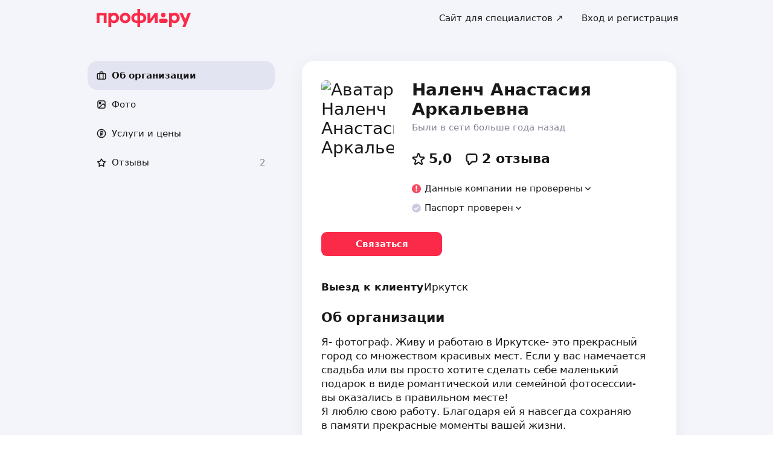

--- FILE ---
content_type: text/html; charset=utf-8
request_url: https://profi.ru/profile/NalenchAA/
body_size: 40193
content:
<!DOCTYPE html><html lang="ru"><head><meta charSet="utf-8" data-next-head=""/><meta charSet="utf-8"/><meta name="viewport" content="width=device-width, initial-scale=1.0, maximum-scale=3.0, user-scalable=yes, viewport-fit=contain" data-next-head=""/><meta name="description" content="Наленч Анастасия Аркальевна: фотографии и рейтинг, адрес, телефон и часы работы в Иркутске. Цены на услуги от 4000 рублей, запись на удобное время на profi.ru." data-next-head=""/><meta name="keywords" content="Наленч Анастасия Аркальевна, услуги, цены." data-next-head=""/><meta property="og:type" content="website" data-next-head=""/><link rel="canonical" href="https://profi.ru/geo-irkutsk/profile/NalenchAA/" data-next-head=""/><link rel="preload" href="/_next/static/media/logo_red.0734934e.svg" as="image" data-next-head=""/><title data-next-head="">Наленч Анастасия Аркальевна — цены на услуги, запись онлайн, фото на profi.ru</title><meta name="twitter:card" content="summary_large_image" data-next-head=""/><meta property="og:image:width" content="1200" data-next-head=""/><meta property="og:image:height" content="630" data-next-head=""/><meta property="og:image" content="https://profi.ru/og-image?token=eyJhbGciOiJIUzI1NiIsInR5cCI6IkpXVCJ9.[base64].wHvFWA3MJr6d-6umQU-JkgTCLSzsEQCU6r0BP9754Qo" data-next-head=""/><meta property="og:site_name" content="Profi.ru" data-next-head=""/><meta property="og:locale" content="ru_RU" data-next-head=""/><meta property="og:title" content="Наленч Анастасия Аркальевна на «Профи.ру». " data-next-head=""/><meta property="og:description" content="Фотограф, выездная фотосессия, детская фотосъёмка." data-next-head=""/><meta property="og:url" content="https://profi.ru/profile/NalenchAA/" data-next-head=""/><meta property="vk:image" content="https://profi.ru/og-image?token=eyJhbGciOiJIUzI1NiIsInR5cCI6IkpXVCJ9.[base64].wHvFWA3MJr6d-6umQU-JkgTCLSzsEQCU6r0BP9754Qo" data-next-head=""/><meta property="twitter:image" content="https://profi.ru/og-image?token=eyJhbGciOiJIUzI1NiIsInR5cCI6IkpXVCJ9.[base64].wHvFWA3MJr6d-6umQU-JkgTCLSzsEQCU6r0BP9754Qo" data-next-head=""/><meta http-equiv="X-UA-Compatible" content="IE=edge"/><meta http-equiv="Content-Language" content="ru_RU"/><meta name="apple-mobile-web-app-capable" content="no"/><meta name="format-detection" content="telephone=no"/><meta name="google" content="notranslate"/><link rel="icon" href="/profiru-favicon-16x16.ico?v=2" type="image/x-icon" sizes="16x16"/><link rel="icon" href="/profiru-favicon-32x32.ico?v=2" type="image/x-icon" sizes="32x32"/><link rel="apple-touch-icon-precomposed" sizes="152x152" href="/apple-touch-icon-152x152-red-precomposed.png"/><link rel="apple-touch-icon-precomposed" sizes="144x144" href="/apple-touch-icon-144x144-red-precomposed.png"/><link rel="apple-touch-icon-precomposed" sizes="120x120" href="/apple-touch-icon-120x120-red-precomposed.png"/><link rel="apple-touch-icon-precomposed" sizes="114x114" href="/apple-touch-icon-114x114-red-precomposed.png"/><link rel="apple-touch-icon-precomposed" sizes="76x76" href="/apple-touch-icon-76x76-red-precomposed.png"/><link rel="apple-touch-icon-precomposed" sizes="72x72" href="/apple-touch-icon-72x72-red-precomposed.png"/><link rel="apple-touch-icon-precomposed" href="/apple-touch-icon-red-precomposed.png"/><meta property="og:type" content="website"/><link rel="preload" href="/_next/static/css/9d31c595af80f6b3.css" as="style"/><link rel="preload" href="/_next/static/css/a088b65428cd8a5e.css" as="style"/><link rel="preload" href="/_next/static/css/131feef5afd78055.css" as="style"/><link rel="preload" href="/_next/static/css/f6df5251d44bc7ae.css" as="style"/><script type="application/ld+json" data-next-head="">{"@context":"http://schema.org/","@type":"LocalBusiness","url":"https://profi.ru/profile/NalenchAA/","name":"Наленч Анастасия Аркальевна","address":["Иркутск"],"telephone":"+78003334545","logo":"https://cdn.profi.ru/xfiles/pfiles/9d6d82c7574f4bd59d4f00feabda51c6.jpg-profi_a34-240.jpg","image":["https://cdn.profi.ru/xfiles/pfiles/9d6d82c7574f4bd59d4f00feabda51c6.jpg-profi_a34-240.jpg","https://cdn.profi.ru/xfiles/pfiles/493a5384c5b4496c91334a947d66e779.jpg-profi_w1500.jpg","https://cdn.profi.ru/xfiles/pfiles/c2baec7e89ea40909effc97d4f4f8d68.jpg-profi_w1500.jpg"],"priceRange":"от 4000 Руб.","hasOfferCatalog":{"@type":"OfferCatalog","name":"Фотограф, выездная фотосессия, детская фотосъёмка – Услуги и цены","itemListElement":[{"@type":"Offer","price":"от 4000","priceCurrency":"RUB","itemOffered":{"@type":"Service","name":"фотограф"}},{"@type":"Offer","price":"от 4000","priceCurrency":"RUB","itemOffered":{"@type":"Service","name":"фотосессия love story"}},{"@type":"Offer","price":"от 4000","priceCurrency":"RUB","itemOffered":{"@type":"Service","name":"портретная фотосъёмка"}},{"@type":"Offer","price":"от 4000","priceCurrency":"RUB","itemOffered":{"@type":"Service","name":"детская фотосъёмка"}},{"@type":"Offer","price":"от 4000","priceCurrency":"RUB","itemOffered":{"@type":"Service","name":"семейный фотограф"}},{"@type":"Offer","price":"от 4000","priceCurrency":"RUB","itemOffered":{"@type":"Service","name":"фотосессия в студии"}},{"@type":"Offer","price":"от 4000","priceCurrency":"RUB","itemOffered":{"@type":"Service","name":"репортажная съёмка"}},{"@type":"Offer","price":"от 4000","priceCurrency":"RUB","itemOffered":{"@type":"Service","name":"выездная фотосессия"}},{"@type":"Offer","price":"от 4000","priceCurrency":"RUB","itemOffered":{"@type":"Service","name":"свадебный фотограф"}},{"@type":"Offer","price":null,"priceCurrency":"RUB","itemOffered":{"@type":"Service","name":"фотокниги"}}]}}</script><script type="application/ld+json" data-next-head="">{"review":[{"@type":"UserReview","author":"Юлианна","datePublished":"5 июля 2022","description":"Работа понравилась. Коммуникабельная, общительная, весёлая.","name":"фотосессия love story","reviewRating":{"@type":"Rating","bestRating":"5,2","ratingValue":"5","worstRating":"1"}},{"@type":"UserReview","author":"Ярослав","datePublished":"18 марта 2021","description":"Отлично, спасибо)","name":"фотограф на выписку","reviewRating":{"@type":"Rating","bestRating":"5,2","ratingValue":"5","worstRating":"1"}}],"aggregateRating":{"@type":"AggregateRating","ratingValue":5,"reviewCount":2,"worstRating":1,"bestRating":5,"itemReviewed":"Наленч Анастасия Аркальевна - [Мастер красоты]"}}</script><style id="critical-css">@font-face{font-family:Roboto;font-style:normal;font-weight:400;src:url('//cdn.profi.ru/profi-front-web/fonts/roboto/roboto-v27-latin-400.eot');src:local('Roboto'),local('Roboto-Regular'),url('//cdn.profi.ru/profi-front-web/fonts/roboto/roboto-v27-latin-400.eot?#iefix') format('embedded-opentype'),url('//cdn.profi.ru/profi-front-web/fonts/roboto/roboto-v27-latin-400.woff2') format('woff2'),url('//cdn.profi.ru/profi-front-web/fonts/roboto/roboto-v27-latin-400.woff') format('woff'),url('//cdn.profi.ru/profi-front-web/fonts/roboto/roboto-v27-latin-400.ttf') format('truetype');unicode-range:U+0000-00FF,U+0131,U+0152-0153,U+02BB-02BC,U+02C6,U+02DA,U+02DC,U+2000-206F,U+2074,U+20AC,U+2122,U+2191,U+2193,U+2212,U+2215,U+FEFF,U+FFFD}@font-face{font-family:Roboto;font-style:normal;font-weight:400;src:url('//cdn.profi.ru/profi-front-web/fonts/roboto/roboto-v27-cyryllic-400.eot');src:local('Roboto'),local('Roboto-Regular'),url('//cdn.profi.ru/profi-front-web/fonts/roboto/roboto-v27-cyryllic-400.eot?#iefix') format('embedded-opentype'),url('//cdn.profi.ru/profi-front-web/fonts/roboto/roboto-v27-cyryllic-400.woff2') format('woff2'),url('//cdn.profi.ru/profi-front-web/fonts/roboto/roboto-v27-cyryllic-400.woff') format('woff'),url('//cdn.profi.ru/profi-front-web/fonts/roboto/roboto-v27-cyryllic-400.ttf') format('truetype');unicode-range:U+0400-045F,U+0490-0491,U+04B0-04B1,U+2116}@font-face{font-family:Roboto;font-style:normal;font-weight:600;src:url('//cdn.profi.ru/profi-front-web/fonts/roboto/roboto-v27-latin-500.eot');src:local('Roboto Medium'),local('Roboto-Medium'),url('//cdn.profi.ru/profi-front-web/fonts/roboto/roboto-v27-latin-500.eot?#iefix') format('embedded-opentype'),url('//cdn.profi.ru/profi-front-web/fonts/roboto/roboto-v27-latin-500.woff2') format('woff2'),url('//cdn.profi.ru/profi-front-web/fonts/roboto/roboto-v27-latin-500.woff') format('woff'),url('//cdn.profi.ru/profi-front-web/fonts/roboto/roboto-v27-latin-500.ttf') format('truetype');unicode-range:U+0000-00FF,U+0131,U+0152-0153,U+02BB-02BC,U+02C6,U+02DA,U+02DC,U+2000-206F,U+2074,U+20AC,U+2122,U+2191,U+2193,U+2212,U+2215,U+FEFF,U+FFFD}@font-face{font-family:Roboto;font-style:normal;font-weight:600;src:url('//cdn.profi.ru/profi-front-web/fonts/roboto/roboto-v27-cyryllic-500.eot');src:local('Roboto Medium'),local('Roboto-Medium'),url('//cdn.profi.ru/profi-front-web/fonts/roboto/roboto-v27-cyryllic-500.eot?#iefix') format('embedded-opentype'),url('//cdn.profi.ru/profi-front-web/fonts/roboto/roboto-v27-cyryllic-500.woff2') format('woff2'),url('//cdn.profi.ru/profi-front-web/fonts/roboto/roboto-v27-cyryllic-500.woff') format('woff'),url('//cdn.profi.ru/profi-front-web/fonts/roboto/roboto-v27-cyryllic-500.ttf') format('truetype');unicode-range:U+0400-045F,U+0490-0491,U+04B0-04B1,U+2116}@font-face{font-family:Roboto;font-style:normal;font-weight:700;src:url('//cdn.profi.ru/profi-front-web/fonts/roboto/roboto-v27-latin-700.eot');src:local('Roboto Bold'),local('Roboto-Bold'),url('//cdn.profi.ru/profi-front-web/fonts/roboto/roboto-v27-latin-700.eot?#iefix') format('embedded-opentype'),url('//cdn.profi.ru/profi-front-web/fonts/roboto/roboto-v27-latin-700.woff2') format('woff2'),url('//cdn.profi.ru/profi-front-web/fonts/roboto/roboto-v27-latin-700.woff') format('woff'),url('//cdn.profi.ru/profi-front-web/fonts/roboto/roboto-v27-latin-700.ttf') format('truetype');unicode-range:U+0000-00FF,U+0131,U+0152-0153,U+02BB-02BC,U+02C6,U+02DA,U+02DC,U+2000-206F,U+2074,U+20AC,U+2122,U+2191,U+2193,U+2212,U+2215,U+FEFF,U+FFFD}@font-face{font-family:Roboto;font-style:normal;font-weight:700;src:url('//cdn.profi.ru/profi-front-web/fonts/roboto/roboto-v27-cyryllic-700.eot');src:local('Roboto Bold'),local('Roboto-Bold'),url('//cdn.profi.ru/profi-front-web/fonts/roboto/roboto-v27-cyryllic-700.eot?#iefix') format('embedded-opentype'),url('//cdn.profi.ru/profi-front-web/fonts/roboto/roboto-v27-cyryllic-700.woff2') format('woff2'),url('//cdn.profi.ru/profi-front-web/fonts/roboto/roboto-v27-cyryllic-700.woff') format('woff'),url('//cdn.profi.ru/profi-front-web/fonts/roboto/roboto-v27-cyryllic-700.ttf') format('truetype');unicode-range:U+0400-045F,U+0490-0491,U+04B0-04B1,U+2116}@font-face{font-family:ONY-FORM;font-style:normal;font-weight:400;src:url('//cdn.profi.ru/profi-front-web/fonts/ONY_FORM/ONY-FORM-New-Regular.woff2') format('woff2'),url('//cdn.profi.ru/profi-front-web/fonts/ONY_FORM/ONY-FORM-New-Regular.woff') format('woff')}@font-face{font-family:ONY-FORM;font-style:normal;font-weight:600;src:url('//cdn.profi.ru/profi-front-web/fonts/ONY_FORM/ONY-FORM-New-Medium.woff2') format('woff2'),url('//cdn.profi.ru/profi-front-web/fonts/ONY_FORM/ONY-FORM-New-Medium.woff') format('woff')}:root{--container-desktop-reset:-30px;--container-desktop-offset:30px;--container-mobile-reset:-20px;--container-mobile-offset:20px}body{background:var(--uikit-color-backgroundPrimary);color:var(--uikit-color-textPrimary);font-family:var(--uikit-font-fontFamily);font-size:var(--uikit-font-bodyM-fontSize);-webkit-font-smoothing:antialiased;line-height:1.33;-webkit-overflow-scrolling:touch;-webkit-tap-highlight-color:transparent;text-rendering:optimizespeed}body,html{width:100%;height:100%}#__next{display:flex;min-height:100%;flex-direction:column}body[data-fullscreen-profile]{overflow-y:hidden!important}ol,ul{padding:0;list-style:none}blockquote,body,dd,dl,figcaption,figure,h1,h2,h3,h4,h5,h6,li,ol,p,ul{margin:0}button,input,select,textarea{font-family:var(--ui-font-family)}@media (prefers-reduced-motion:reduce){*{animation-duration:0s!important;animation-iteration-count:1!important;scroll-behavior:auto!important;transition-duration:0s!important}}.ui_2SXfw{color:#181818;color:var(--ui-color-text)}.ui_1pcoM{color:#838398;color:var(--ui-color-text-muted)}.ui_2nG75{color:#c9c9dd;color:var(--ui-color-text-disabled)}.ui_t3Fl-{color:#fff;color:var(--ui-color-primaryInverse)}.ui_1aPku,.ui_UlWF3{text-align:center}.ui_2K0mm{border-radius:4px;min-height:1rem;color:transparent}.ui_3lNQq{font-family:ONY-FORM,-apple-system,BlinkMacSystemFont,Roboto,Arial,sans-serif;font-family:var(--ui-font-family-secondary);font-size:32px;font-size:var(--ui-text-size-3xl-laptop);line-height:40px;line-height:var(--ui-text-lineHeight-3xl-laptop)}@media (min-width:1024px){.ui_3lNQq{font-size:40px;font-size:var(--ui-text-size-3xl-desktop);line-height:44px;line-height:var(--ui-text-lineHeight-3xl-desktop)}}.ui_3PGJ5{font-family:ONY-FORM,-apple-system,BlinkMacSystemFont,Roboto,Arial,sans-serif;font-family:var(--ui-font-family-secondary);font-size:40px;font-size:var(--ui-text-size-4xl-laptop);line-height:44px;line-height:var(--ui-text-lineHeight-4xl-laptop)}@media (min-width:1024px){.ui_3PGJ5{font-size:60px;font-size:var(--ui-text-size-4xl-desktop);line-height:60px;line-height:var(--ui-text-lineHeight-4xl-desktop)}}.ui_9c6iR{font-family:ONY-FORM,-apple-system,BlinkMacSystemFont,Roboto,Arial,sans-serif;font-family:var(--ui-font-family-secondary);font-size:60px;font-size:var(--ui-text-size-5xl-laptop);line-height:60px;line-height:var(--ui-text-lineHeight-5xl-laptop)}@media (min-width:1024px){.ui_9c6iR{font-size:80px;font-size:var(--ui-text-size-5xl-desktop);line-height:80px;line-height:var(--ui-text-lineHeight-5xl-desktop);letter-spacing:-2px;letter-spacing:var(--ui-text-letterSpacing-5xl-desktop)}}.ui_1iXtc{position:relative;flex-shrink:0}.ui_13AKO{width:100%;height:100%;overflow:hidden;display:flex;justify-content:center;align-items:center}.ui_1q2aA{background:#eff1f8;background:var(--ui-color-light)}.ui_2-COb{width:100%;height:100%;object-fit:cover;object-position:top}.ui_LqpiJ{position:absolute;right:0;bottom:0;border:2px solid #fff;width:.25em;height:.25em;border-radius:50%;background:#1bb577;background:var(--ui-color-success);-webkit-transform:translate(.25em,.25em);transform:translate(.25em,.25em)}.ui_4LhNz{width:1.8em;height:1.8em}.ui_4LhNz .ui_13AKO{border-radius:50%}.ui_4LhNz .ui_LqpiJ{right:12%;bottom:12%}.ui_j6qVY{width:2.222em;height:2.888em}.ui_j6qVY .ui_13AKO{border-radius:8px;border-radius:var(--ui-border-radius-s)}.ui_j6qVY .ui_LqpiJ{right:5%;bottom:5%}.ui_3YUp5{width:90px;height:120px}.ui_3aCMg{width:120px;height:160px}.ui_4LhNz.ui_3YUp5{height:90px}.ui_Kv-Kl{margin:0 auto;padding:0 20px;box-sizing:border-box}@media (min-width:732px){.ui_Kv-Kl{max-width:1020px;padding:0 30px}}@media (min-width:1281px){.ui_Kv-Kl{max-width:1200px}}.ui_1q6sj{margin:0 -10px;display:flex;flex-wrap:wrap;box-sizing:border-box}@media (min-width:732px){.ui_1q6sj{margin:0 -30px}}.ui_1liXe{padding:0 10px;flex:1 0 0%;box-sizing:border-box}.ui_2RA0g{flex:0 0 auto;width:8.3333333333%}.ui_39-xl{margin-left:8.3333333333%}.ui_uG-cG{flex:0 0 auto;width:16.6666666667%}.ui_1UAXC{margin-left:16.6666666667%}.ui_3FJ0s{flex:0 0 auto;width:25%}.ui_mwOq9{margin-left:25%}.ui_2wcOv{flex:0 0 auto;width:33.3333333333%}.ui_2uxGb{margin-left:33.3333333333%}.ui_1Ybke{flex:0 0 auto;width:41.6666666667%}.ui_2KfqY{margin-left:41.6666666667%}.ui_2SJG6{flex:0 0 auto;width:50%}.ui_h4DID{margin-left:50%}.ui_1BKvT{flex:0 0 auto;width:58.3333333333%}.ui_1kKLf{margin-left:58.3333333333%}.ui_2BO_3{flex:0 0 auto;width:66.6666666667%}.ui_Acmna{margin-left:66.6666666667%}.ui_3mEDq{flex:0 0 auto;width:75%}.ui_pDNAq{margin-left:75%}.ui_3P_kt{flex:0 0 auto;width:83.3333333333%}.ui_2T2BY{margin-left:83.3333333333%}.ui_1ake-{flex:0 0 auto;width:91.6666666667%}.ui_3uycp{margin-left:91.6666666667%}.ui_31jh7{flex:0 0 auto;width:100%}.ui_hR7B_{margin-left:100%}@media (min-width:732px){.ui_1liXe{padding:0 30px}.ui_3wTMU{flex:0 0 auto;width:8.3333333333%}.ui_1EB6y{margin-left:8.3333333333%}.ui_1Ys0A{flex:0 0 auto;width:16.6666666667%}.ui_Hfm22{margin-left:16.6666666667%}.ui_1wfQq{flex:0 0 auto;width:25%}.ui_2yiAw{margin-left:25%}.ui_Xn2QY{flex:0 0 auto;width:33.3333333333%}.ui_2HlyD{margin-left:33.3333333333%}.ui_3zE_e{flex:0 0 auto;width:41.6666666667%}.ui_1DJGi{margin-left:41.6666666667%}.ui_1mFq_{flex:0 0 auto;width:50%}.ui_3tUbf{margin-left:50%}.ui_3YQny{flex:0 0 auto;width:58.3333333333%}.ui_1gOO4{margin-left:58.3333333333%}.ui_Tlfx3{flex:0 0 auto;width:66.6666666667%}.ui_2-DhM{margin-left:66.6666666667%}.ui_lI3Cv{flex:0 0 auto;width:75%}.ui_21j0J{margin-left:75%}.ui_H4_3u{flex:0 0 auto;width:83.3333333333%}.ui_2Z1eM{margin-left:83.3333333333%}.ui_1SvZo{flex:0 0 auto;width:91.6666666667%}.ui_3a09q{margin-left:91.6666666667%}.ui_3YbMk{flex:0 0 auto;width:100%}.ui_1oFY1{margin-left:100%}}@media (min-width:1024px){.ui_3FlYJ{flex:0 0 auto;width:8.3333333333%}.ui_BzTQ2{margin-left:8.3333333333%}.ui_1k4rk{flex:0 0 auto;width:16.6666666667%}.ui_HLNFN{margin-left:16.6666666667%}.ui_1726q{flex:0 0 auto;width:25%}.ui_22Ear{margin-left:25%}.ui_3YM_t{flex:0 0 auto;width:33.3333333333%}.ui_22S93{margin-left:33.3333333333%}.ui_1eyul{flex:0 0 auto;width:41.6666666667%}.ui_OUzMv{margin-left:41.6666666667%}.ui_6Bn9V{flex:0 0 auto;width:50%}.ui_2A7Dk{margin-left:50%}.ui_1kJL1{flex:0 0 auto;width:58.3333333333%}.ui_2FRY2{margin-left:58.3333333333%}.ui_1-hwM{flex:0 0 auto;width:66.6666666667%}.ui_2H0-H{margin-left:66.6666666667%}.ui_M75J_{flex:0 0 auto;width:75%}.ui_35Aao{margin-left:75%}.ui_26v5V{flex:0 0 auto;width:83.3333333333%}.ui_TROnX{margin-left:83.3333333333%}.ui_1isY3{flex:0 0 auto;width:91.6666666667%}.ui_3csVP{margin-left:91.6666666667%}.ui_2hN2r{flex:0 0 auto;width:100%}.ui_3LtDb{margin-left:100%}}@media (min-width:1280px){.ui_1WBEz{flex:0 0 auto;width:8.3333333333%}.ui_2qTuH{margin-left:8.3333333333%}.ui_q6hyH{flex:0 0 auto;width:16.6666666667%}.ui_10Pt6{margin-left:16.6666666667%}.ui_3siqY{flex:0 0 auto;width:25%}.ui_gkw9Q{margin-left:25%}.ui_2cwqa{flex:0 0 auto;width:33.3333333333%}.ui_1EGYE{margin-left:33.3333333333%}.ui_15-NW{flex:0 0 auto;width:41.6666666667%}.ui_o9Bac{margin-left:41.6666666667%}.ui_30JOP{flex:0 0 auto;width:50%}.ui_o73Aa{margin-left:50%}.ui_2q_dn{flex:0 0 auto;width:58.3333333333%}.ui_1KVTg{margin-left:58.3333333333%}.ui_3Ky-N{flex:0 0 auto;width:66.6666666667%}.ui_3lFbI{margin-left:66.6666666667%}.ui_3D3LI{flex:0 0 auto;width:75%}.ui_2dq2v{margin-left:75%}.ui_1icgP{flex:0 0 auto;width:83.3333333333%}.ui_242VF{margin-left:83.3333333333%}.ui_xzIHf{flex:0 0 auto;width:91.6666666667%}.ui_Fa2Fk{margin-left:91.6666666667%}.ui_3s6k5{flex:0 0 auto;width:100%}.ui_20Ub-{margin-left:100%}}.ui_2QW3c{font:inherit;position:relative;border:none;font-weight:600;border-radius:.6em;line-height:1em;cursor:pointer;display:inline-flex;justify-content:center;align-items:center;outline:0;text-decoration:none}.ui_2QW3c[disabled]{cursor:default}.ui_2QW3c:active:not([disabled]){opacity:.85}.ui_2QW3c.ui__sBR4{border-radius:50%;justify-content:center;align-items:center;min-height:0;padding:0}.ui_2QW3c.ui__sBR4 .ui_3vUWP{display:inline-flex}.ui_3vUWP{display:flex;text-align:left;flex-grow:1}.ui_3lsDn,.ui_3vUWP{justify-content:center}.ui_3lsDn{flex-shrink:0;display:inline-flex;align-items:center}.ui_C-Tod{margin-right:.3em}.ui_2Abw3{background-color:#fa2a48;background-color:var(--ui-color-primary)}.ui_2Abw3,.ui_2Abw3:hover:not([disabled]){color:#fff;color:var(--ui-color-primaryInverse)}.ui_2Abw3:hover:not([disabled]){background-color:#e2223d;background-color:var(--ui-color-primaryState)}.ui_2Abw3[disabled]{color:#ff9099;color:var(--ui-color-primaryInverseState)}.ui_2vz2O{background-color:#181818;background-color:var(--ui-color-secondary)}.ui_2vz2O,.ui_2vz2O:hover:not([disabled]){color:#fff;color:var(--ui-color-secondaryInverse)}.ui_2vz2O:hover:not([disabled]){background-color:#3b3b3b;background-color:var(--ui-color-secondaryState)}.ui_2vz2O[disabled]{color:#666;color:var(--ui-color-secondaryInverseState)}.ui_2VriV{background-color:#eff1f8;background-color:var(--ui-color-light)}.ui_2VriV,.ui_2VriV:hover:not([disabled]){color:#181818;color:var(--ui-color-lightInverse)}.ui_2VriV:hover:not([disabled]){background-color:#e7e9f4;background-color:var(--ui-color-lightState)}.ui_2VriV[disabled]{color:#838398;color:var(--ui-color-lightInverseState)}.ui_7LGOn{background-color:#fff;background-color:var(--ui-color-primaryInverse);box-shadow:0 5px 30px 0 rgba(0,0,0,.15)}.ui_7LGOn,.ui_7LGOn:hover:not([disabled]){color:#181818;color:var(--ui-color-lightInverse)}.ui_7LGOn:hover:not([disabled]){box-shadow:0 2px 20px 0 rgba(0,0,0,.25)}.ui_7LGOn[disabled]{box-shadow:none;color:#838398;color:var(--ui-color-lightInverseState)}.ui_1MjKu{background-color:transparent}.ui_1MjKu,.ui_1MjKu:hover:not([disabled]){color:#181818;color:var(--ui-color-lightInverse)}.ui_1MjKu:hover:not([disabled]){background-color:#eff1f8;background-color:var(--ui-color-light)}.ui_1MjKu[disabled]{color:#838398;color:var(--ui-color-lightInverseState)}.ui_TnTwL{background-color:var(--ui-color-facebook);color:#fff}.ui_TnTwL:hover:not([disabled]){color:#fff;background-color:var(--ui-color-fb-hover)}.ui_TnTwL:active:not([disabled]){background-color:var(--ui-color-fb-active)}.ui_1YROP{background-color:#fc0;background-color:var(--ui-color-ya)}.ui_1YROP,.ui_1YROP:hover:not([disabled]){color:#000}.ui_1L6DH{background-color:#2787f5;background-color:var(--ui-color-vk);color:#fff}.ui_1L6DH:hover:not([disabled]){color:#fff;background-color:var(--ui-color-vk-hover)}.ui_1L6DH:active:not([disabled]){background-color:var(--ui-color-vk-active)}.ui_3Yi-C{padding:0 15px;min-height:35px;font-size:13px;font-size:var(--ui-text-size-s)}.ui_3Yi-C.ui__sBR4{width:30px;height:30px;font-size:16px}.ui_3aY4S{padding:0 15px;min-height:40px;font-size:15px;font-size:var(--ui-text-size-m)}.ui_3aY4S.ui__sBR4{width:40px;height:40px;font-size:20px}.ui__HiyL{padding:0 15px;min-height:50px;font-size:17px;font-size:var(--ui-text-size-l)}.ui__HiyL.ui__sBR4{width:50px;height:50px;font-size:22px}.ui__sBR4{border-radius:50px}.ui_2QS_i{width:100%;display:flex;box-sizing:border-box}.ui_1HJJN,.ui_2-Fsq{display:inline-flex;flex-shrink:0}.ui_1HJJN{padding-right:7px}.ui_2-Fsq{padding-left:7px}.ui_2m_jv{color:#181818;color:var(--ui-color-link);text-decoration:none;background:0 0;padding:0;min-height:inherit}.ui_2m_jv.ui_JPWCL{line-height:1.33em;border-radius:0;box-shadow:inset 0 -1px 0 #d9d9d9;box-shadow:var(--ui-link-shadow)}.ui_2m_jv.ui_JPWCL:hover{box-shadow:inset 0 -1px 0 rgba(224,25,53,.3);box-shadow:var(--ui-link-shadowState)}.ui_2m_jv[disabled]{color:#838398;color:var(--ui-color-lightInverseState)}.ui_2m_jv:hover{color:#fa2a48;color:var(--ui-color-primary)}.ui_3vOd5{font-weight:400}.ui_Iolb_{background-color:transparent;color:transparent}.ui_Iolb_.ui_3vUWP{border-radius:4px}.ui_Iolb_:hover:not([disabled]){color:transparent;background-color:transparent}.ui_RUI6k{cursor:default;pointer-events:none}.ui_RUI6k .ui_1HJJN,.ui_RUI6k .ui_2-Fsq,.ui_RUI6k .ui_3vUWP{opacity:0}.ui_12ZrK{position:absolute;top:50%;left:50%;-webkit-animation:ui_1izCw .8s linear infinite;animation:ui_1izCw .8s linear infinite;-webkit-transform:translate(-50%,-50%);transform:translate(-50%,-50%)}@-webkit-keyframes ui_1izCw{0%{-webkit-transform:translate(-50%,-50%) rotate(0);transform:translate(-50%,-50%) rotate(0)}to{-webkit-transform:translate(-50%,-50%) rotate(1turn);transform:translate(-50%,-50%) rotate(1turn)}}@keyframes ui_1izCw{0%{-webkit-transform:translate(-50%,-50%) rotate(0);transform:translate(-50%,-50%) rotate(0)}to{-webkit-transform:translate(-50%,-50%) rotate(1turn);transform:translate(-50%,-50%) rotate(1turn)}}.ui_31D0O{width:100%;min-width:250px;color:#181818;color:var(--ui-color-secondary);box-sizing:border-box}.ui_vTS0Y{display:flex;align-items:center;justify-content:space-between;font-size:17px;font-size:var(--ui-text-size-l);font-weight:600;line-height:22px;line-height:var(--ui-text-lineHeight-l)}.ui_7m8NV{flex-grow:1;padding:9px 10px}.ui_3or96{order:-1;text-align:left}.ui_1y2xL{text-align:center}.ui_1wqni{order:1;text-align:right}.ui_371fF{flex:none;font-size:17px;font-size:var(--ui-text-size-l)}.ui_3yBz0{visibility:hidden}.ui_4r-9x{width:100%;table-layout:fixed;border-collapse:collapse}.ui_PMKUb{position:relative;padding:3px 0 12px;font-size:13px;font-size:var(--ui-text-size-s);font-weight:600;line-height:16px;line-height:var(--ui-text-lineHeight-s)}.ui_PMKUb:after{content:"";position:absolute;bottom:1px;left:0;right:0;height:1px;background:#e8e8f4;background:var(--ui-border-color);opacity:.5}.ui_3f3AO{width:15%}.ui_3bPvt{padding:7px 0 9px;background:0 0;border-radius:8px;border-radius:var(--ui-border-radius-m);font-size:15px;font-size:var(--ui-text-size-m);line-height:20px;line-height:var(--ui-text-lineHeight-m);text-align:center;cursor:pointer;-webkit-user-select:none;-ms-user-select:none;user-select:none}.ui_3bPvt:hover:not(.ui_2oW8z){background:#eff1f8;background:var(--ui-color-light)}.ui_1Hx1M{font-weight:600}.ui_2oW8z{color:#838398;color:var(--ui-color-lightInverseState);cursor:default}.ui_ej7qc{background:#181818;background:var(--ui-color-secondary);color:#fff;color:var(--ui-color-secondaryInverse);font-weight:600}.ui_ej7qc:hover:not(.ui_2oW8z){background:#3b3b3b;background:var(--ui-color-secondaryState)}.ui_ej7qc.ui_2oW8z{color:#666;color:var(--ui-color-secondaryInverseState)}.ui_3Cs-h{display:flex;justify-content:space-between;flex-wrap:wrap}@media screen and (min-width:732px){.ui_3Cs-h{flex-wrap:nowrap}.ui_3QAaB{flex:1 1 auto}.ui_3QAaB:not(:last-of-type){margin-right:30px}}.ui_2yWhm{cursor:pointer}.ui_1Vx4e{opacity:0;visibility:hidden;position:absolute;pointer-events:none;z-index:100}.ui_1Vx4e.ui_2E6--{right:0}.ui_1Vx4e.ui_1pSl3,.ui_1Vx4e.ui_2E6--{top:100%;padding-top:5px;-webkit-transform:translate3d(0,10px,0);transform:translate3d(0,10px,0)}.ui_1Vx4e.ui_1pSl3{left:0}.ui_1Vx4e.ui_3OqQA{left:0}.ui_1Vx4e.ui_1QRZi,.ui_1Vx4e.ui_3OqQA{bottom:100%;padding-bottom:5px;-webkit-transform:translate3d(0,-10px,0);transform:translate3d(0,-10px,0)}.ui_1Vx4e.ui_1QRZi{right:0}.ui_1Vx4e.ui_3szt2{bottom:0;left:0;-webkit-transform:translate3d(0,10px,0);transform:translate3d(0,10px,0)}.ui_1Vx4e.ui_1HH81{-webkit-transform:translateZ(0);transform:translateZ(0);opacity:1;visibility:visible;pointer-events:auto}.ui_1ILNl{display:block;min-width:100%}.ui_1ZTCd{transition:opacity .15s,visibility .15s,-webkit-transform .15s;transition:transform .15s,opacity .15s,visibility .15s;transition:transform .15s,opacity .15s,visibility .15s,-webkit-transform .15s}.ui_2gTjQ{box-shadow:0 5px 30px rgba(0,0,0,.05);box-shadow:var(--ui-box-shadow);display:flex;justify-content:flex-start;flex-direction:column;background:#fff;background:var(--ui-bg-default);border-radius:12px;border-radius:var(--ui-border-radius-l);padding:5px;max-width:450px;min-width:300px}.ui_1Y17I{padding:0}.ui_tQIV6:before{left:50px}.ui_2O20K:before{right:50px}.ui_33HPb,.ui_Z643L{position:relative}.ui_Z643L{display:inline-flex;background:#eff1f8;background:var(--ui-color-light);border:1px solid transparent;color:#181818;color:var(--ui-color-lightInverse);box-sizing:border-box}.ui_1Pr0i{display:flex;justify-content:flex-start;flex-wrap:wrap;width:100%}.ui_Z643L:not(.ui_PGl8I):hover{background:#e7e9f4;background:var(--ui-color-lightState)}.ui_PGl8I{color:#c9c9dd;color:var(--ui-color-disabled)}.ui_kMDKc{border-color:#ffad0b;border-color:var(--ui-color-warning)}.ui_318XF{padding:8px 14px 9px;border-radius:8px;border-radius:var(--ui-border-radius-s);font-size:13px;font-size:var(--ui-text-size-s);font-weight:400;line-height:16px;line-height:var(--ui-text-lineHeight-s)}.ui_2rTnS{padding:8px 14px 10px;border-radius:8px;border-radius:var(--ui-border-radius-m);font-size:15px;font-size:var(--ui-text-size-m);font-weight:400;line-height:20px;line-height:var(--ui-text-lineHeight-m)}.ui_2XeA9{padding:6px 14px 10px}.ui_2XeA9,.ui_3nXFW{border-radius:12px;border-radius:var(--ui-border-radius-l)}.ui_3nXFW{padding:12px 14px 14px;font-size:17px;font-size:var(--ui-text-size-l);font-weight:400;line-height:22px;line-height:var(--ui-text-lineHeight-l)}.ui_1ME_V{padding:9px 14px 10px}.ui_3dBxZ{padding:18px 19px 19px;border-radius:12px;border-radius:var(--ui-border-radius-xl);font-size:22px;font-size:var(--ui-text-size-xl);font-weight:600;line-height:28px;line-height:var(--ui-text-lineHeight-xl)}.ui_dQatb{display:inline-flex;align-items:baseline;box-sizing:border-box;width:100%}.ui_2qhBo{position:relative;flex:auto;display:block;min-width:0;width:100%}.ui_2-v65{padding-top:17px}.ui_XdSOf{flex-wrap:wrap}.ui_197yH,.ui_2jU8E{display:inline-flex;flex-wrap:wrap;max-width:100%;height:100%;flex:none;line-height:inherit;white-space:nowrap;color:#838398;color:var(--ui-color-lightInverseState)}.ui_2jU8E{align-self:flex-start;margin-right:7px}.ui_2jU8E>svg{margin-top:3px}.ui_197yH{align-self:stretch;align-items:center;margin-left:7px}.ui_IaLFg{position:absolute;left:0;display:inline-block;width:100%;padding-bottom:1px;color:#838398;color:var(--ui-color-lightInverseState);font:inherit;white-space:nowrap;text-overflow:ellipsis;overflow:hidden;vertical-align:middle;-webkit-transform:translate3d(0,-8px,0);transform:translate3d(0,-8px,0);-webkit-transform-origin:0 0;transform-origin:0 0;transition-property:font-size,line-height,-webkit-transform;transition-property:font-size,line-height,transform;transition-property:font-size,line-height,transform,-webkit-transform;transition-duration:.1s;transition-timing-function:ease-in-out;will-change:font-size,line-height,transform;pointer-events:none}.ui_1YiIk{font-size:13px;line-height:17px;-webkit-transform:translate3d(0,-16px,0);transform:translate3d(0,-16px,0)}.ui_27dTD{margin:0;padding:0;background:0 0;border:0;outline:0;color:inherit;font:inherit;overflow:visible;width:100%;max-width:100%}.ui_27dTD::-webkit-inner-spin-button,.ui_27dTD::-webkit-outer-spin-button{-webkit-appearance:none;margin:0}.ui_27dTD[type=number]{-moz-appearance:textfield}.ui_27dTD::-webkit-input-placeholder{color:#838398;color:var(--ui-color-lightInverseState);font-weight:400;opacity:1}.ui_27dTD:-ms-input-placeholder{color:#838398;color:var(--ui-color-lightInverseState);font-weight:400;opacity:1}.ui_27dTD::placeholder{color:#838398;color:var(--ui-color-lightInverseState);font-weight:400;opacity:1}.ui_27dTD:disabled{-webkit-text-fill-color:#c9c9dd;-webkit-text-fill-color:var(--ui-color-disabled);opacity:1}.ui_4CxXL{margin:0;padding:0;background:0 0;border:0;outline:0;color:inherit;font:inherit;resize:none;overflow:auto;width:100%;max-width:100%;vertical-align:middle}.ui_4CxXL::-webkit-input-placeholder{color:#838398;color:var(--ui-color-lightInverseState);font-weight:400;opacity:1}.ui_4CxXL:-ms-input-placeholder{color:#838398;color:var(--ui-color-lightInverseState);font-weight:400;opacity:1}.ui_4CxXL::placeholder{color:#838398;color:var(--ui-color-lightInverseState);font-weight:400;opacity:1}.ui_4CxXL:disabled{-webkit-text-fill-color:#c9c9dd;-webkit-text-fill-color:var(--ui-color-disabled);opacity:1}.ui_H3t8P{position:relative;width:100%}.ui_dPZf2{position:relative;z-index:2}.ui_3_4Zb{position:absolute;top:0;bottom:0;left:0;right:0;z-index:1;display:flex;align-items:center}.ui_vLaDY{margin-right:4px;opacity:0;flex:0 1 auto;min-width:1px}.ui_12_XY{color:transparent}.ui_bUFe9{display:flex;justify-content:flex-start;align-items:center;height:100%}.ui_2gMND{margin:0 -2px 0 10px}.ui_2x406{left:15px;width:16px;height:11px;border-radius:2px;background:50% no-repeat transparent;background-image:url(https://cdn.profi.ru/profi-front-web/profi-design-system/bare-phone-input-flags.png);flex-shrink:0}.ui_2OMHN{background:linear-gradient(-180deg,#fff 33.3%,#1653ef 0,#1653ef 66.6%,#ee1b39 0)}.ui_3ZWhi{background:linear-gradient(-180deg,#005bbb,#005bbb 50%,#ffd500 0)}.ui_en81o{background-position:-16px 0}.ui_IYGp9{background-position:-32px 0}.ui_1b8rW{background-position:-48px 0}.ui_qKG-0{background-position:-96px 0}.ui_hCOT3{background-position:-112px 0}.ui_1bYpK{background-position:-144px 0}.ui_3iH6Q{background-position:-176px 0}.ui_2fYTc{background-position:-192px 0}.ui_1yzO4{background-position:-208px 0}.ui_3U1h7{background-position:-224px 0}.ui_2FswN{background-position:-240px 0}.ui_1dEOL{background-position:0 -11px}.ui_2Azj_{background-position:-16px -11px}.ui_3a4ri{background-position:-32px -11px}.ui_3-e9B{background-position:-64px -11px}.ui_2VJH3{background-position:-80px -11px}.ui_2ILCf{background-position:-144px -11px}.ui_3jtIq{background-position:-160px -11px}.ui_3DTub{background-position:-176px -11px}.ui_U-U3L{background-position:-192px -11px}.ui_eRyck{background-position:-240px -11px}.ui_3jbFS{background-position:0 -22px}.ui_UGJpc{background-position:-16px -22px}.ui_23cl7{background-position:-80px -22px}.ui_8kmVH{background-position:-128px -22px}.ui_1UXif{background-position:-160px -22px}.ui_2jyNN{background-position:-176px -22px}.ui_2DIe_{background-position:-208px -22px}.ui_128vY{background-position:0 -33px}.ui_3xFfm{background-position:-16px -33px}.ui_3r-HP{background-position:-32px -33px}.ui_1Ky0B{background-position:-64px -33px}.ui_2vr-F{background-position:-80px -33px}.ui_8hg48{background-position:-96px -33px}.ui_1_ICM{background-position:-128px -33px}.ui_17q2L{background-position:-144px -33px}.ui_26hZS{background-position:-160px -33px}.ui_3ANmK{background-position:-192px -33px}.ui_tgqUE{background-position:-224px -33px}.ui_yVemn{background-position:-240px -33px}.ui_2KPfL,.ui_2SH6J,.ui_2UBl5{background-position:-48px -44px}.ui_21VHx{background-position:-80px -44px}.ui_2eCHD{background-position:-96px -44px}.ui_Le9no{background-position:-112px -44px}.ui_2d5Nc{background-position:-128px -44px}.ui_3R3-Z{background-position:-224px -44px}.ui_1VVKd{background-position:0 -55px}.ui_35UeV{background-position:-16px -55px}.ui_huszI{background-position:-32px -55px}.ui_1JZJx{background-position:-80px -55px}.ui_1CnsJ{background-position:-96px -55px}.ui_1wPLu{background-position:-112px -55px}.ui_1F95_{background-position:-128px -55px}.ui_P9825{background-position:-144px -55px}.ui_3FwlV{background-position:-160px -55px}.ui_dsP3l{background-position:-176px -55px}.ui_34Jzk{background-position:-192px -55px}.ui_1fzBA{background-position:-208px -55px}.ui_gmldl{background-position:-224px -55px}.ui_3FCxS{background-position:-240px -55px}.ui_2LAYF{background-position:0 -66px}.ui_AEYb5{background-position:-16px -66px}.ui_2VKPT{background-position:-32px -66px}.ui_15oDN{background-position:-48px -66px}.ui_251QA{background-position:-64px -66px}.ui_swUvg{background-position:-80px -66px}.ui_nOJjF{background-position:-112px -66px}.ui_fw2yu{background-position:-128px -66px}.ui_3EjK-{background-position:-128px -154px}.ui_2wJLB{background-position:-208px -66px}.ui_1fgcT{background-position:-224px -66px}.ui_3AZ_I{background-position:-240px -66px}.ui_1T-u-{background-position:0 -77px}.ui_3eFq6{background-position:-16px -77px}.ui_2-ih7{background-position:-32px -77px}.ui_2MfMR{background-position:-64px -77px}.ui_3thMI{background-position:-80px -77px}.ui_2i0R9{background-position:-128px -77px}.ui_1TTjy{background-position:-144px -77px}.ui_1EgGz{background-position:-160px -77px}.ui_29Sjh{background-position:-208px -77px}.ui_12UNz{background-position:-224px -77px}.ui_1EAIu{background-position:-112px -154px;height:12px}.ui_25bIZ{background-position:-16px -88px}.ui_30Zif{background-position:-32px -88px}.ui_1eBdG{background-position:-64px -88px}.ui_1b1Ze{background-position:-80px -88px}.ui_3-KHO{background-position:-96px -88px}.ui_2RaB5{background-position:-176px -88px}.ui_2q22B{background-position:-208px -88px}.ui_TTenA{background-position:-240px -88px}.ui_aWA_P{background-position:0 -99px}.ui_jHp7R{background-position:-112px -99px}.ui_2Wlh-,.ui_azYU7{background-position:-128px -99px}.ui_q9C6Z{background-position:-144px -99px}.ui_Flpfu{background-position:-160px -99px}.ui_2b5a7{background-position:-208px -99px}.ui_GiV37{background-position:-224px -99px}.ui_1fux6{background-position:-240px -99px}.ui_HgMRd{background-position:0 -110px}.ui_4eYy0{background-position:-16px -110px}.ui_2nnno{background-position:-48px -110px}.ui_34WvF{background-position:-64px -110px}.ui_2dWhW{background-position:-80px -110px}.ui_h8_4j{background-position:-112px -110px}.ui_15n3F{background-position:-128px -110px}.ui_1iflF{background-position:-144px -110px}.ui_2Gzvu{background-position:-176px -110px}.ui_2Yl4d{background-position:-192px -110px}.ui_3NwGB{background-position:-224px -110px}.ui_VHcEL{background-position:-240px -110px}.ui_2x1H8{background-position:-32px -121px}.ui_CqiYi{background-position:-48px -121px}.ui_udOOJ{background-position:-96px -121px}.ui_1PA6J{background-position:-112px -121px}.ui_1RlBg{background-position:-144px -121px}.ui_HaWXX{background-position:-160px -121px}.ui_167BX{background-position:-192px -121px}.ui_2Mj9f{background-position:-240px -121px}.ui_3ftqC{background-position:-32px -132px}.ui_-tjKW{background-position:-64px -132px}.ui_3k6TX{background-position:-144px -132px}.ui_kYy0f{background-position:-160px -132px}.ui_moqGY{background-position:-208px -132px}.ui_1wnyq{background-position:0 -143px}.ui_fxq16{background-position:-48px -143px}.ui_19uFz{background-position:-112px -143px}.ui_3Ugfl{background-position:-128px -143px}.ui_2fCYF{background-position:-144px -143px}.ui_nXZRt{background-position:-160px -143px}.ui_2ax04{background-position:-192px -143px}.ui_QnUyn{background-position:-240px -143px}.ui_1hrVD{display:inline-flex;cursor:pointer;-webkit-user-select:none;-ms-user-select:none;user-select:none}.ui_3DQw_{display:flex;flex-shrink:0;align-items:center;justify-content:center;color:transparent;background-color:#eff1f8;background-color:var(--ui-color-light);transition:background-color .3s;box-sizing:border-box}.ui_2coIT{width:15px;width:var(--ui-text-size-m);height:15px;height:var(--ui-text-size-m);border-radius:3.21429px;font-size:9px}.ui_2ClJz{width:17px;width:var(--ui-text-size-l);height:17px;height:var(--ui-text-size-l);border-radius:4px;font-size:12px;font-size:var(--ui-text-size-xs)}.ui_1yp0o{width:22px;width:var(--ui-text-size-xl);height:22px;height:var(--ui-text-size-xl);border-radius:5px;font-size:15px;font-size:var(--ui-text-size-m)}.ui_1-zh8{width:28px;width:var(--ui-text-size-xxl);height:28px;height:var(--ui-text-size-xxl);border-radius:6px;font-size:17px;font-size:var(--ui-text-size-l);padding:2px 0 0 2px}.ui_2pGWh{border-radius:50%}.ui_2pGWh.ui_2coIT{font-size:3px}.ui_2pGWh.ui_2ClJz{font-size:5px}.ui_2pGWh.ui_1yp0o{font-size:6px}.ui_2pGWh.ui_1-zh8{font-size:8px;padding:0}.ui_1khGI:active+.ui_3DQw_{background-color:#e7e9f4;background-color:var(--ui-color-lightState)}.ui_1khGI:checked+.ui_3DQw_{color:#fff;color:var(--ui-color-secondaryInverse);background-color:#181818;background-color:var(--ui-color-secondary)}.ui_1khGI:disabled~.ui_3DQw_{cursor:default;background-color:#eff1f8;background-color:var(--ui-color-light)}.ui_1khGI:checked:disabled~.ui_3DQw_{color:#838398;color:var(--ui-color-lightInverseState)}.ui_1C7AH,.ui_1Udvb{margin:-3px 0 -2px 9px}.ui_1wsf-{margin-left:10px}.ui_2P2NT{margin:2px 0 0 12px}.ui_1khGI:disabled~.ui_iyxDj{cursor:default;color:#838398;color:var(--ui-color-lightInverseState)}.ui_1QpJl{width:100%}.ui_1khGI{position:absolute;opacity:.01;width:.01px;height:.01px}.ui_3T2bn{color:#838398;color:var(--ui-color-lightInverseState)}.ui_3zVUY input{cursor:pointer}.ui_K3CqA{padding:10px 25px 20px;box-sizing:border-box}.ui_BmnHA{position:fixed;top:-10px;bottom:0;left:0;right:0;background:rgba(0,0,0,.2);-webkit-animation:ui_1ABTX .15s linear;animation:ui_1ABTX .15s linear;z-index:9999}.ui_1yKKh{margin-bottom:-10px;padding-bottom:30px}@-webkit-keyframes ui_1ABTX{0%{-webkit-transform:translate3d(0,10px,0);transform:translate3d(0,10px,0);opacity:0}66%{opacity:1}to{-webkit-transform:translateZ(0);transform:translateZ(0);opacity:1}}@keyframes ui_1ABTX{0%{-webkit-transform:translate3d(0,10px,0);transform:translate3d(0,10px,0);opacity:0}66%{opacity:1}to{-webkit-transform:translateZ(0);transform:translateZ(0);opacity:1}}.ui_31lWS{padding:10px 20px;display:flex;justify-content:flex-start;align-items:center;position:relative;cursor:pointer;color:#181818;color:var(--ui-color-secondary);-webkit-user-select:none;-ms-user-select:none;user-select:none;text-decoration:none}.ui_31lWS svg{flex-shrink:0;margin-right:10px}.ui_2f4rM{border-radius:.6em}.ui_3FCYu,.ui_3FCYu:hover{color:#181818;color:var(--ui-color-secondary)}.ui_3FCYu:hover{background:#f4f5fb;background:var(--ui-bg-light)}.ui_3FCYu.ui_GGE42,.ui_3FCYu:active{background:#e8ebf1;background:var(--ui-bg-lightState);color:#181818;color:var(--ui-color-secondary)}.ui_3FCYu.ui_GGE42{font-weight:600}.ui_3Di1y{color:#666;color:var(--ui-color-secondaryInverseState);cursor:default}.ui_3Di1y:active,.ui_3Di1y:hover{color:#666;color:var(--ui-color-secondaryInverseState);background:#fff;background:var(--ui-bg-default)}.ui_22Gwf{margin-top:20px}.ui_22Gwf:before{content:"";display:block;position:absolute;width:100%;top:-10px;left:0;border-top:1px solid #eff1f8;border-top:1px solid var(--ui-color-light)}.ui_gFAE-:after,.ui_gFAE-:before{content:"";display:block;height:1px;padding-left:inherit;padding-right:inherit;position:absolute;left:0;right:0;background-color:#eff1f8;background-color:var(--ui-color-light);background-clip:content-box}.ui_gFAE-:before{top:0}.ui_gFAE-:after{bottom:0}.ui_gFAE-.ui_GGE42+.ui_gFAE-:before,.ui_gFAE-.ui_GGE42:after,.ui_gFAE-.ui_GGE42:before,.ui_gFAE-:first-child:before,.ui_gFAE-:hover+.ui_gFAE-:before,.ui_gFAE-:hover:after,.ui_gFAE-:hover:before,.ui_gFAE-:not(:last-child):after{display:none}.ui_3Offy{border-radius:12px;border-radius:var(--ui-border-radius-l)}.ui_3EypU{background-color:#e8ebf1;background-color:var(--ui-bg-lightState);object-fit:contain}.ui_3frTo{object-fit:fill}.ui_2PYAu{object-fit:contain}.ui_2wTeq{object-fit:cover}.ui_1hi7c{color:#181818;color:var(--ui-color-link);text-decoration:none;cursor:pointer}.ui_1hi7c:hover{color:#fa2a48;color:var(--ui-color-primary)}.ui_1d8d_,.ui_1d8d_:active,.ui_1d8d_:hover{color:#e7e9f4;color:var(--ui-color-lightState);cursor:default}.ui_1DQpj{box-shadow:inset 0 -1px 0 #d9d9d9;box-shadow:var(--ui-link-shadow)}.ui_1DQpj:hover{box-shadow:inset 0 -1px 0 rgba(224,25,53,.3);box-shadow:var(--ui-link-shadowState)}.ui_24uQM{display:block}.ui_27Xos{border-radius:4px;min-height:1rem}.ui_27Xos,.ui_27Xos:hover{color:transparent}.ui_28G4K{opacity:0;visibility:hidden;position:absolute;pointer-events:none;z-index:100;min-width:100%;box-sizing:border-box}.ui_3kLkk{background:#fff;background:var(--ui-bg-default);box-shadow:0 5px 30px rgba(0,0,0,.05);box-shadow:var(--ui-box-shadow);border-radius:12px;border-radius:var(--ui-border-radius-l);padding:10px 15px}.ui_3hean{opacity:1;visibility:visible;pointer-events:auto}.ui_2vrbd:after{content:"";position:absolute;width:0;height:0;border-left:10px solid transparent;border-right:10px solid transparent}.ui_YLx20:after{border-top:10px solid #fff;border-top:10px solid var(--ui-bg-default)}.ui_3bhzD:after{border-bottom:10px solid #fff;border-bottom:10px solid var(--ui-bg-default)}.ui_21wQM{top:100%;right:0;padding-top:15px}.ui_21wQM .ui_2vrbd:after{top:5px;right:30px}.ui_2GEBp{top:100%;left:0;padding-top:15px}.ui_2GEBp .ui_2vrbd:after{top:5px;left:30px}.ui_2AdBN{top:100%;padding-top:15px}.ui_2AdBN,.ui_2AdBN .ui_2vrbd:after{left:50%;-webkit-transform:translate3d(-50%,0,0);transform:translate3d(-50%,0,0)}.ui_2AdBN .ui_2vrbd:after{top:5px}.ui_1AUZI{bottom:100%;left:0;padding-bottom:15px}.ui_1AUZI .ui_2vrbd:after{bottom:5px;left:30px}.ui_-D0hI{bottom:100%;right:0;padding-bottom:15px}.ui_-D0hI .ui_2vrbd:after{bottom:5px;right:30px}.ui_17U0Z{bottom:100%;padding-bottom:15px}.ui_17U0Z,.ui_17U0Z .ui_2vrbd:after{left:50%;-webkit-transform:translate3d(-50%,0,0);transform:translate3d(-50%,0,0)}.ui_17U0Z .ui_2vrbd:after{bottom:5px}.ui_2kqX0{transition:opacity .15s,visibility .15s}.ui_17O90{padding:0}.ui_Aqx86{position:relative;box-sizing:border-box}.ui_FTm7B,.ui_FTm7B:after{color:currentColor;background:0 0;width:calc(1em - 4px);height:calc(1em - 4px);text-indent:-9999em;border:1.5px solid;border-bottom:1.5px solid transparent;-webkit-transform:translateZ(0);transform:translateZ(0);-webkit-animation:ui_1Gr5i .5s linear infinite;animation:ui_1Gr5i .5s linear infinite;border-radius:50%;display:inline-flex}.ui_fKh5y{position:relative;height:0;width:0;opacity:0;transition:padding .3s,opacity .3s,width .3s,height .3s;overflow:hidden;display:flex;justify-content:center;align-items:center}.ui_fKh5y.ui_33tG1{height:1em;width:1em;opacity:1}.ui_fKh5y.ui_33tG1.ui_2TjSY{padding-right:.5em}.ui_fKh5y.ui_33tG1.ui_18MWx{padding-left:.5em}@-webkit-keyframes ui_1Gr5i{0%{-webkit-transform:rotate(0);transform:rotate(0)}to{-webkit-transform:rotate(1turn);transform:rotate(1turn)}}@keyframes ui_1Gr5i{0%{-webkit-transform:rotate(0);transform:rotate(0)}to{-webkit-transform:rotate(1turn);transform:rotate(1turn)}}.ui_1RNgj{color:#c9c9dd;color:var(--ui-color-text-disabled)}.ui_10_7J{display:inline-block;min-height:20px;min-height:var(--ui-text-lineHeight-m);min-width:20px;min-width:var(--ui-text-lineHeight-m);padding:3px 6px 4px;background:#fa2a48;background:var(--ui-color-primary);border-radius:10px;font-size:12px;font-size:var(--ui-text-size-xs);font-weight:600;line-height:14px;line-height:var(--ui-text-lineHeight-xs);text-align:center;white-space:nowrap;letter-spacing:.4px;vertical-align:middle;-webkit-user-select:none;-ms-user-select:none;user-select:none;box-sizing:border-box}.ui_10_7J,.ui_3HFa7{color:#fff;color:var(--ui-color-primaryInverse)}.ui_3HFa7{background:#838398;background:var(--ui-color-lightInverseState)}.ui_3FLOL{display:inline-block;box-sizing:border-box}.ui_2wiGM{position:absolute;height:0;width:0;visibility:hidden}.ui_3CTTv{position:relative;width:48px;height:28px;background-color:#838398;background-color:var(--ui-color-text-muted);transition:background-color .1s ease;cursor:pointer}.ui_3CTTv,.ui_3CTTv:after{display:block;border-radius:100px}.ui_3CTTv:after{content:"";position:absolute;top:2px;left:2px;height:24px;width:24px;background-color:#fff;background-color:var(--ui-bg-default);box-shadow:0 3px 8px rgba(0,0,0,.15),0 3px 1px rgba(0,0,0,.06);transition:left .1s ease}.ui_2wiGM:checked+.ui_3CTTv{background-color:#1bb577;background-color:var(--ui-color-success)}.ui_2wiGM:checked+.ui_3CTTv:after{left:22px}.ui_2wiGM:disabled+.ui_3CTTv{cursor:default;opacity:.5}.ui_3F5Mb{height:24px}.ui_3F5Mb:after{height:20px;width:20px}.ui_2wiGM:checked+.ui_3F5Mb:after{left:26px}.ui_18fAI{top:10px;right:10px}.ui_1W9XK{position:absolute;z-index:1;background:#fff;background:var(--ui-bg-default);box-shadow:0 5px 30px rgba(0,0,0,.05);box-shadow:var(--ui-box-shadow)}.ui_2TYy_{transition:-webkit-transform .3s;transition:transform .3s;transition:transform .3s,-webkit-transform .3s}.ui_2TYy_:hover:not([disabled]){-webkit-transform:scale(1.1);transform:scale(1.1);background:#fff;background:var(--ui-bg-default)}.ui_10pz3{top:10px;left:10px}.ui_3qHw0{display:flex;width:100%;align-items:flex-start;justify-content:center;overflow-x:hidden;overflow-y:auto;touch-action:pan-y;will-change:transform,opacity;transition:opacity .1s linear,-webkit-transform .1s;transition:transform .1s,opacity .1s linear;transition:transform .1s,opacity .1s linear,-webkit-transform .1s}.ui_1o53T,.ui_3qHw0{position:fixed;z-index:10001;bottom:0;top:0;left:0;right:0}.ui_1o53T{height:100%;background-color:rgba(0,0,0,.7)}.ui_2h_Gm{width:100%;background:#fff;background:var(--ui-bg-primary);border-radius:12px;border-radius:var(--ui-border-radius-l);flex-direction:column;margin:80px auto;touch-action:none}.ui_1quAo,.ui_2h_Gm{position:relative;display:flex;box-sizing:border-box}.ui_1quAo{height:56px;padding:16px 36px;align-items:center;justify-content:center;border-bottom:1px solid var(--grey-line);flex-shrink:0}.ui_1sRS1{left:10px}.ui_1YUtM{position:absolute;top:50%;-webkit-transform:translateY(-50%);transform:translateY(-50%);line-height:1}.ui_2w9Kj{overflow:auto;min-height:100%;height:auto;-webkit-overflow-scrolling:touch}.ui_10vZo,.ui_1daPW{height:100%}.ui_1daPW{width:100%;margin:0;border-radius:0}.ui_2HCxw{padding:24px 20px 35px;box-sizing:border-box}.ui_ahwx3{z-index:1000}.ui_3pf0k,.ui_ahwx3{position:fixed;top:0;left:0;right:0;bottom:0}.ui_3pf0k{z-index:999;height:100%;background:rgba(0,0,0,.2)}.ui_2VZj8{position:absolute;left:0;right:0;bottom:0;z-index:99999;box-sizing:border-box;width:100%;max-height:90vh;border-radius:20px 20px 0 0;box-shadow:0 5px 30px rgba(0,0,0,.05);box-shadow:var(--ui-box-shadow);overflow-x:hidden;overflow-y:auto}.ui_2xQ54{position:fixed}.ui_1Llj4{background:#fff;background:var(--ui-bg-default)}.ui_3Ft_z{background:#fff;background:var(--ui-bg-primary)}.ui_292eD{background:#f4f5fb;background:var(--ui-bg-light)}.ui_Hh344{box-sizing:border-box;overflow:auto;min-height:100%;height:auto;-webkit-overflow-scrolling:touch}.ui_HcAXZ{padding:10px}.ui_LhaRV{-webkit-transform:translateY(70px);transform:translateY(70px);opacity:0}.ui_Owqw0{transition:opacity .15s ease-out,-webkit-transform .15s ease-out;transition:transform .15s ease-out,opacity .15s ease-out;transition:transform .15s ease-out,opacity .15s ease-out,-webkit-transform .15s ease-out}.ui_Owqw0,.ui_Q_j1m{-webkit-transform:translateY(0);transform:translateY(0);opacity:1}.ui_3USS9{-webkit-transform:translateY(70px);transform:translateY(70px);opacity:0;transition:opacity .15s ease-out,-webkit-transform .15s ease-out;transition:transform .15s ease-out,opacity .15s ease-out;transition:transform .15s ease-out,opacity .15s ease-out,-webkit-transform .15s ease-out}.ui_13UIz{display:inline-block}.ui_1g_zG{padding-left:20px;padding-right:20px;text-align:center;background-color:#ffad0b;background-color:var(--ui-color-warning)}.ui_2ftvj{padding-bottom:5px}.ui_3f2co,.ui_PlTGW{position:relative}.ui_3f2co{display:inline-flex;font-size:17px}.ui_1BBoM{color:#c9c9dd;color:var(--ui-border-color-secondary);transition:color .2s ease-in-out,-webkit-transform .2s ease-in-out;transition:color .2s ease-in-out,transform .2s ease-in-out;transition:color .2s ease-in-out,transform .2s ease-in-out,-webkit-transform .2s ease-in-out;line-height:1;outline:0;margin-right:.185em}.ui_366n3{color:#ffad0b;color:var(--ui-color-warning)}.ui_uIqny{cursor:pointer}.ui_3xxGS{-webkit-animation:ui_3smGn .3s linear 1;animation:ui_3smGn .3s linear 1}.ui_rHGLW{transition-property:color,-webkit-transform;transition-property:color,transform;transition-property:color,transform,-webkit-transform;-webkit-transform:translate3d(0,-.09em,0) rotate(-10deg);transform:translate3d(0,-.09em,0) rotate(-10deg)}.ui_2eVio,.ui_2wm2-{stroke:#c9c9dd;stroke:var(--ui-border-color-secondary);stroke-width:2px;color:#eff1f8;color:var(--ui-color-light)}.ui_2eVio>*{fill:none}.ui_3TYgW{color:#ffad0b;color:var(--ui-color-warning);-webkit-transform:translateZ(0);transform:translateZ(0);position:absolute;right:-.45em;opacity:0;transition:opacity .2s ease}.ui_FP0mv{opacity:1}.ui_FP0mv>*{-webkit-animation:ui_3jUo8 .15s ease;animation:ui_3jUo8 .15s ease}.ui_3TYgW>*{-webkit-transform-origin:center;transform-origin:center}.ui_3TYgW .ui_1V63U{-webkit-transform:translate3d(3px,-3px,0);transform:translate3d(3px,-3px,0)}@-webkit-keyframes ui_3jUo8{0%{-webkit-transform:scale(0) rotate(-30deg);transform:scale(0) rotate(-30deg);opacity:0}to{-webkit-transform:scale(1) rotate(0);transform:scale(1) rotate(0);opacity:1}}@keyframes ui_3jUo8{0%{-webkit-transform:scale(0) rotate(-30deg);transform:scale(0) rotate(-30deg);opacity:0}to{-webkit-transform:scale(1) rotate(0);transform:scale(1) rotate(0);opacity:1}}@-webkit-keyframes ui_3smGn{0%{-webkit-transform:scale(1);transform:scale(1)}50%{-webkit-transform:scale(1.13);transform:scale(1.13)}to{-webkit-transform:scale(1);transform:scale(1)}}@keyframes ui_3smGn{0%{-webkit-transform:scale(1);transform:scale(1)}50%{-webkit-transform:scale(1.13);transform:scale(1.13)}to{-webkit-transform:scale(1);transform:scale(1)}}.ui_3BcrD{display:flex;width:auto;padding:20px;margin:0 -20px;border-radius:8px;border-radius:var(--ui-border-radius-s);cursor:pointer}.ui_3BcrD:hover{background:#eff1f8;background:var(--ui-color-light)}.ui_p0SUF{justify-content:start}.ui_3To87{justify-content:space-between;align-items:center;position:relative}.ui_3To87:before{content:"";display:block;position:absolute;top:0;left:20px;width:calc(100% - 40px);border-top:1px solid #c9c9dd;border-top:1px solid var(--ui-border-color-secondary)}.ui_3To87:hover+.ui_1Kq5w:not(.ui_3lyRY)+.ui_3BcrD:before,.ui_3To87:hover:before{border-color:transparent}.ui_2uygC{cursor:pointer}.ui_3xP2e{transition:-webkit-transform .3s;transition:transform .3s;transition:transform .3s,-webkit-transform .3s;-webkit-transform-origin:center center;transform-origin:center center;padding:2px 5px;flex-shrink:0}.ui_zJPAx{-webkit-transform:rotate(-180deg);transform:rotate(-180deg)}.ui_1Kq5w{overflow:hidden;transition:height .3s}.ui_9uy5x{display:inline-flex;align-items:center;background-color:#f4f5fb;background-color:var(--ui-bg-light);padding:4px 8px;border-radius:8px}.ui_2fR_X{display:flex;align-items:center;margin-right:5px}.ui_3vqEg{box-sizing:border-box}.ui_1GVpj{display:flex;width:100%}.ui_1cc3I{display:inline-flex;width:auto}.ui_3YHCy{justify-content:flex-start}.ui_1_WBf{justify-content:center}.ui_2_nmC{justify-content:flex-end}.ui_3fQwz{align-items:flex-start}.ui_2A5I0{align-items:center}.ui_11gSs{align-items:flex-end}.ui_1XO-S{flex-direction:row}.ui_28wKM{flex-direction:column}.ui_VNt1W{flex-direction:row-reverse}.ui_3IYya{flex-direction:column-reverse}.ui_1lwEF{box-shadow:0 5px 30px rgba(0,0,0,.05);box-shadow:var(--ui-box-shadow)}.ui_1d027{background:#fa2a48;background:var(--ui-color-brand)}.ui_3gaMT{background:#fa2a48;background:var(--ui-color-primary)}.ui_mOjaM{background:#181818;background:var(--ui-color-secondary)}.ui_3Z4_T{background:#eff1f8;background:var(--ui-color-light)}.ui_3fYOF{background:var(--ui-color-rgba(0,0,0,0))}.ui_3OSaN{background:#f54a63;background:var(--ui-color-danger)}.ui_2Ondy{background:#1bb577;background:var(--ui-color-success)}.ui_Vg1bB{background:#ffad0b;background:var(--ui-color-warning)}.ui_mymYJ{background:var(--ui-color-muted)}.ui_kD3X7{background:#fff;background:var(--ui-bg-default)}.ui_1PoLy{padding:15px;position:relative;list-style-type:none;width:100%;display:flex}.ui_1PoLy:focus:not(.ui_1PEJY):not(.ui_2o_DU),.ui_1PoLy:hover:not(.ui_1PEJY):not(.ui_2o_DU){background-color:#f4f5fb;background-color:var(--ui-bg-light);cursor:pointer}.ui_1PoLy.ui_1R4A8:not(.ui_1PEJY):not(.ui_2o_DU){background-color:#e8ebf1;background-color:var(--ui-bg-lightState)}.ui_gF6H8{border-radius:8px;border-radius:var(--ui-border-radius-m)}.ui_3wwoj,.ui_gF6H8{box-sizing:border-box}.ui_3wwoj{border-radius:12px;border-radius:var(--ui-border-radius-l)}.ui_2RcV_{padding:14px 15px 16px}.ui_3Mhc3{padding:15px 15px 17px}.ui_2fU7y{padding:10px 15px}.ui_Ma0Q1{padding:13px 15px 15px}.ui_1FHmu+.ui_1FHmu:before{content:"";position:absolute;left:15px;right:15px;height:1px;background-color:#eff1f8;background-color:var(--ui-color-light);top:0}.ui_1FHmu.ui__xuMQ:first-child+.ui_1FHmu:before,.ui_1PoLy.ui_1R4A8:not(.ui_1PEJY):not(.ui_2o_DU)+.ui_1PoLy:before,.ui_1PoLy.ui_1R4A8:not(.ui_1PEJY):not(.ui_2o_DU):before,.ui_1PoLy:focus:not(.ui_1PEJY):not(.ui_2o_DU)+.ui_1PoLy:before,.ui_1PoLy:focus:not(.ui_1PEJY):not(.ui_2o_DU):before,.ui_1PoLy:hover:not(.ui_1PEJY):not(.ui_2o_DU)+.ui_1PoLy:before,.ui_1PoLy:hover:not(.ui_1PEJY):not(.ui_2o_DU):before{opacity:0}.ui_94lxA{margin-right:9px;margin-top:2px}.ui_2ZVov{margin-top:0}.ui_1TyQ_,.ui_2ZVov{align-self:center;display:flex}.ui_1TyQ_{margin-left:auto}.ui_oeY1s{display:inline-block;height:1rem;width:70%;border-radius:4px}.ui_2Rlyy+.ui_8WOO3,.ui_8WOO3+.ui_2Rlyy{margin-top:2px}.ui_VhBby{list-style-type:none}.ui_1U19b,.ui_VhBby{margin:0;padding:0}.ui_1U19b,.ui_3okxP{width:100%}.ui_1wae2{margin:10px auto}.ui_1BR5O,.ui_3F3u3{position:relative}.ui_3F3u3,.ui_E5DiV{width:100%}.ui_E5DiV{position:absolute;top:100%;left:0;z-index:9999;max-height:210px;overflow:auto;box-sizing:border-box}.ui_3hHVD{padding:5px;margin-top:5px}.ui_iDZQl{margin:0;padding:0;width:100%}.ui_2ITIQ{width:100%;display:block;cursor:pointer}.ui_3PzXh{background-color:#fff;background-color:var(--ui-bg-primary);position:relative;padding:10px}.ui__qf3N{display:flex;flex-direction:column;height:100%}.ui_TUJ4J{display:flex;align-items:center}.ui_TUJ4J>*{margin-right:15px;width:100%}.ui_TUJ4J :last-child{margin-right:0}.ui_TUJ4J>button{flex-shrink:0}.ui_2sXEO{width:100%;position:relative}.ui_1mPus{overflow:auto;box-sizing:border-box;width:100%;background-color:#fff;background-color:var(--ui-bg-primary);margin-top:10px;position:absolute;left:0}.ui_2kcyG{list-style-type:none;margin:0;padding:0}.ui_ea90b{position:relative}.ui_34aiv{cursor:pointer;width:100%;display:flex;justify-content:flex-start;padding-left:15px;padding-right:15px}.ui_34aiv:hover:not([disabled]){background:#eff1f8;background:var(--ui-color-light)}.ui_3-H1x{justify-content:flex-start}.ui_2u3Ps{background:#eff1f8;background:var(--ui-color-light)}.ui_3WAA5,.ui_PBJJl{cursor:pointer}.ui_3GNba{background:#e7e9f4;background:var(--ui-color-lightState)}.ui_G2rZC{width:100%;min-width:0!important;max-width:none!important;box-sizing:border-box;max-height:210px;overflow:auto;display:block}.ui_rOBem{width:auto;display:inline-block}.ui_2PZxm{width:100%;display:block}@media (max-width:1023px){.ui_3P8Jk{display:none}}.ui_3LvUu{position:absolute;visibility:hidden;transition:opacity .1s ease,visibility .1s ease,-webkit-transform .3s ease;transition:opacity .1s ease,visibility .1s ease,transform .3s ease;transition:opacity .1s ease,visibility .1s ease,transform .3s ease,-webkit-transform .3s ease;opacity:0;z-index:2;pointer-events:none}.ui_3b-n4{pointer-events:auto;visibility:visible;opacity:1}.ui_3b-n4.ui_3k6H7{-webkit-transform:translateY(-50%) translateX(-50%);transform:translateY(-50%) translateX(-50%)}.ui_3b-n4.ui_3UNbT{-webkit-transform:translateY(-50%) translateX(50%);transform:translateY(-50%) translateX(50%)}.ui_3k6H7{top:50%;left:0;-webkit-transform:translateY(-50%) translateX(-30%);transform:translateY(-50%) translateX(-30%)}.ui_3UNbT{top:50%;right:0;-webkit-transform:translateY(-50%) translateX(30%);transform:translateY(-50%) translateX(30%)}.ui_2T-UI,.ui_3ws_j{position:absolute;width:20px;height:100%;top:0;z-index:1}.ui_2T-UI{visibility:hidden;opacity:0;transition:opacity .15s ease-in-out,visibility .15s ease-in-out,-webkit-transform .15s ease-in-out;transition:opacity .15s ease-in-out,visibility .15s ease-in-out,transform .15s ease-in-out;transition:opacity .15s ease-in-out,visibility .15s ease-in-out,transform .15s ease-in-out,-webkit-transform .15s ease-in-out}.ui_LQ8LX{visibility:visible;opacity:1}.ui_2pe57{left:0}.ui_2pe57.ui_1BtGO{-webkit-transform:translateX(20px);transform:translateX(20px)}.ui_2cCA3{right:0}.ui_2cCA3.ui_1BtGO{-webkit-transform:translateX(-20px);transform:translateX(-20px)}.ui_3ws_j{transition:-webkit-transform .15s ease-in-out;transition:transform .15s ease-in-out;transition:transform .15s ease-in-out,-webkit-transform .15s ease-in-out}.ui_3rhmD{-webkit-transform:translateX(-20px);transform:translateX(-20px);left:0}.ui_2cHUk{-webkit-transform:translateX(20px);transform:translateX(20px);right:0}.ui_3pMjW{-webkit-transform:translateX(0);transform:translateX(0)}.ui_33AKb{display:inline-block;vertical-align:top;white-space:normal}.ui_3wFra{flex-shrink:0}.ui_z0Kyh{position:relative}.ui_1sbvG{overflow:auto;-webkit-overflow-scrolling:touch}.ui_2ilRy{white-space:nowrap}.ui_1Nk22{display:flex;flex-wrap:nowrap}@media (min-width:1024px){.ui_1sbvG{overflow:hidden}.ui_TEhAC{overflow:auto;-ms-overflow-style:none;scrollbar-width:none}.ui_TEhAC::-webkit-scrollbar{display:none}}.ui_BfguI{border-radius:100px;height:35px;padding:0 13px;display:flex;justify-content:center;align-items:center;cursor:pointer;background:#fff;background:var(--ui-bg-default);margin-bottom:10px;margin-right:5px}.ui_3uW0c{background:#f4f5fb;background:var(--ui-bg-light)}.ui_1V07O{display:block;width:9px;height:9px;background:50%/contain transparent no-repeat}.ui_2G9Xj,.ui_2aEMw{display:flex;align-items:center}.ui_2aEMw{width:15px;height:15px;margin-right:3px;font-size:12px;justify-content:flex-start}.ui_2G9Xj{color:#181818;color:var(--ui-color-text);width:17px;height:17px;margin-left:3px;margin-right:-5px;cursor:pointer;border-radius:50%;font-size:9px;justify-content:center}.ui_2G9Xj:hover{background:#e7e9f4;background:var(--ui-color-lightState)}.ui_3JrE_{background-color:#eff1f8;background-color:var(--ui-color-light);cursor:pointer;display:inline-flex;justify-content:center;align-items:center}.ui_3JrE_.ui_2m5qM:not(.ui_21IRw):not(.ui_1pWqj),.ui_3JrE_:focus:not(.ui_21IRw):not(.ui_1pWqj),.ui_3JrE_:hover:not(.ui_21IRw):not(.ui_1pWqj){background-color:#e7e9f4;background-color:var(--ui-color-lightState)}.ui_3JrE_.ui_1pWqj{cursor:default}.ui_1pWqj,.ui_3JrE_.ui_1pWqj{color:#838398;color:var(--ui-color-lightInverseState)}.ui_21IRw{background-color:#181818;background-color:var(--ui-color-lightInverse);color:#eff1f8;color:var(--ui-color-light)}.ui_2-fLO{padding:13px 15px 15px;border-radius:25px}.ui_2vMK5{padding:10px 15px;border-radius:20px}.ui_18REr{padding:9px 15px;border-radius:18px}.ui_225p9,.ui_N5IfI{display:inline-flex;flex-shrink:0}.ui_225p9{padding-right:7px}.ui_N5IfI{padding-left:7px}.ui_324jc{display:flex;align-items:center}.ui_1o4vq{width:100%;border-radius:100px;overflow:hidden;background-color:#e8ebf1;background-color:var(--ui-bg-lightState)}.ui_O5gjd{background-color:currentColor;border-radius:100px;transition:width .4s ease}.ui_2PAB7{width:3em;margin-left:8px}.ui_1zmTq{cursor:pointer}.ui_39-_G{position:absolute;top:0;left:0;right:0;display:flex;align-items:center;padding:15px;border-radius:10px;-webkit-animation:ui_1z4r1 .4s;animation:ui_1z4r1 .4s}.ui_3D-EJ{-webkit-animation:ui_30xNl .4s;animation:ui_30xNl .4s}.ui_1f_j8{background-color:#ffad0b;background-color:var(--ui-color-warning)}.ui_rgJMc{background-color:#181818;background-color:var(--ui-color-secondary)}.ui_3kOMQ{display:flex;align-items:center;justify-content:center;width:20px;height:20px;margin-left:auto;cursor:pointer}@-webkit-keyframes ui_1z4r1{0%{opacity:0;-webkit-transform:translateY(20px);transform:translateY(20px)}to{opacity:1;-webkit-transform:translateY(0);transform:translateY(0)}}@keyframes ui_1z4r1{0%{opacity:0;-webkit-transform:translateY(20px);transform:translateY(20px)}to{opacity:1;-webkit-transform:translateY(0);transform:translateY(0)}}@-webkit-keyframes ui_30xNl{0%{opacity:1}to{opacity:0}}@keyframes ui_30xNl{0%{opacity:1}to{opacity:0}}.ui_RF7aD{font-weight:600}.ui_3nAGW{font-weight:400}.ui_38jwe{font-size:12px;font-size:var(--ui-text-size-xs);line-height:14px;line-height:var(--ui-text-lineHeight-xs)}.ui_237c5{font-size:13px;font-size:var(--ui-text-size-s);line-height:16px;line-height:var(--ui-text-lineHeight-s)}.ui_1hoX9{font-size:15px;font-size:var(--ui-text-size-m);line-height:20px;line-height:var(--ui-text-lineHeight-m)}.ui_3Y-uv{font-size:17px;font-size:var(--ui-text-size-l);line-height:22px;line-height:var(--ui-text-lineHeight-l)}.ui_3-S9v{font-size:17px;font-size:var(--ui-text-size-lt);line-height:24px;line-height:var(--ui-text-lineHeight-lt)}.ui_3j-OD{font-size:22px;font-size:var(--ui-text-size-xl);line-height:28px;line-height:var(--ui-text-lineHeight-xl)}.ui_3owa1{font-size:28px;font-size:var(--ui-text-size-xxl);line-height:32px;line-height:var(--ui-text-lineHeight-xxl)}.ui_22N1O{border-radius:4px;border-radius:var(--ui-border-radius-xs)}.ui_iIKP2{border-radius:8px;border-radius:var(--ui-border-radius-s)}.ui_3IT2O{border-radius:8px;border-radius:var(--ui-border-radius-m)}.ui_2IFIt{border-radius:12px;border-radius:var(--ui-border-radius-l)}.ui_1K_V9{border-radius:12px;border-radius:var(--ui-border-radius-xl)}.ui_saSa6{border-radius:20px;border-radius:var(--ui-border-radius-ml)}.ui_3uEcF{border-radius:40px;border-radius:var(--ui-border-radius-xxl)}.ui_1xgvX{color:#fa2a48;color:var(--ui-color-brand)}.ui_p8KJN{color:#fa2a48;color:var(--ui-color-primary)}.ui_gBDdc{color:#181818;color:var(--ui-color-secondary)}.ui_HkEHH{color:#eff1f8;color:var(--ui-color-light)}.ui_3a6SQ{color:#f54a63;color:var(--ui-color-danger)}.ui_2oEgH{color:#1bb577;color:var(--ui-color-success)}.ui_3GQtd{color:#ffad0b;color:var(--ui-color-warning)}:root{font-size:15px;font-size:var(--ui-text-size-m);line-height:1.2;--ui-font-family:-apple-system,BlinkMacSystemFont,Roboto,Arial,sans-serif;--ui-font-family-secondary:"ONY-FORM",-apple-system,BlinkMacSystemFont,Roboto,Arial,sans-serif;--ui-text-size-xs:12px;--ui-text-size-s:13px;--ui-text-size-m:15px;--ui-text-size-l:17px;--ui-text-size-lt:17px;--ui-text-size-xl:22px;--ui-text-size-xxl:28px;--ui-text-size-3xl-laptop:32px;--ui-text-size-4xl-laptop:40px;--ui-text-size-5xl-laptop:60px;--ui-text-size-3xl-desktop:40px;--ui-text-size-4xl-desktop:60px;--ui-text-size-5xl-desktop:80px;--ui-text-lineHeight-xs:14px;--ui-text-lineHeight-s:16px;--ui-text-lineHeight-m:20px;--ui-text-lineHeight-l:22px;--ui-text-lineHeight-lt:24px;--ui-text-lineHeight-xl:28px;--ui-text-lineHeight-xxl:32px;--ui-text-lineHeight-3xl-laptop:40px;--ui-text-lineHeight-4xl-laptop:44px;--ui-text-lineHeight-5xl-laptop:60px;--ui-text-lineHeight-3xl-desktop:44px;--ui-text-lineHeight-4xl-desktop:60px;--ui-text-lineHeight-5xl-desktop:80px;--ui-text-letterSpacing-5xl-desktop:-2px;--ui-color-primary:#fa2a48;--ui-color-primaryState:#e2223d;--ui-color-primaryInverse:#fff;--ui-color-primaryInverseState:#ff9099;--ui-color-secondary:#181818;--ui-color-secondaryState:#3b3b3b;--ui-color-secondaryInverse:#fff;--ui-color-secondaryInverseState:#666;--ui-color-light:#eff1f8;--ui-color-lightState:#e7e9f4;--ui-color-lightInverse:#181818;--ui-color-lightInverseState:#838398;--ui-color-disabled:#c9c9dd;--ui-color-danger:#f54a63;--ui-color-warning:#ffad0b;--ui-color-success:#1bb577;--ui-color-brand:#fa2a48;--ui-color-vk:#2787f5;--ui-color-fb:#1878f2;--ui-color-ya:#fc0;--ui-color-link:#181818;--ui-color-text:#181818;--ui-color-text-muted:#838398;--ui-color-text-disabled:#c9c9dd;--ui-border-color:#e8e8f4;--ui-border-color-secondary:#c9c9dd;--ui-border-radius-xs:4px;--ui-border-radius-s:8px;--ui-border-radius-m:8px;--ui-border-radius-l:12px;--ui-border-radius-xl:12px;--ui-border-radius-ml:20px;--ui-border-radius-xxl:40px;--ui-box-shadow:0px 5px 30px rgba(0,0,0,0.05);--ui-link-shadow:inset 0px -1px 0px #d9d9d9;--ui-link-shadowState:inset 0px -1px 0px rgba(224,25,53,0.3);--ui-bg-default:#fff;--ui-bg-primary:var(--ui-bg-default);--ui-bg-light:#f4f5fb;--ui-bg-lightState:#e8ebf1}.ui_2YA4W{opacity:0;visibility:hidden}.ui_2HtDU{transition:opacity .3s;transition:visibility .3s,opacity .3s}.ui_2HtDU,.ui_EnkgQ{opacity:1;visibility:visible}.ui_2TnM-{opacity:0;visibility:hidden;transition:visibility .3s,opacity .3s}.ui_3hIjW{-webkit-transform:translateY(5%);transform:translateY(5%);opacity:0}.ui_2uO3U{transition:opacity .3s,-webkit-transform .3s;transition:transform .3s,opacity .3s;transition:transform .3s,opacity .3s,-webkit-transform .3s}.ui_2uO3U,.ui_2w-2L{-webkit-transform:translateY(0);transform:translateY(0);opacity:1}.ui_duCsW{-webkit-transform:translateY(5%);transform:translateY(5%);transition:opacity .3s,-webkit-transform .3s ease;transition:transform .3s ease,opacity .3s;transition:transform .3s ease,opacity .3s,-webkit-transform .3s ease;opacity:0}.ui_2SFCo{background:linear-gradient(90deg,#e8e8f4 25%,#c9c9dd 37%,#e8e8f4 63%);background:linear-gradient(90deg,var(--ui-border-color) 25%,var(--ui-border-color-secondary) 37%,var(--ui-border-color) 63%);opacity:.65;background-size:400% 100%;-webkit-animation:ui_qmKes 1.4s ease infinite;animation:ui_qmKes 1.4s ease infinite}@-webkit-keyframes ui_qmKes{0%{background-position:100% 50%}to{background-position:0 50%}}@keyframes ui_qmKes{0%{background-position:100% 50%}to{background-position:0 50%}}</style><script id="unhandled-catch">/*global ga*/
/* eslint-disable -- FIXME */
(function (window, document) {
  window.__wtfId = (document.cookie.match(/(?:^|; )wtfId=([^;]*)/) || []).pop();
  window.errorToString = function (error) {
    if (typeof error === 'string') {
      return error;
    }
    var errorObject = {};
    var fields = Object.getOwnPropertyNames(error);
    for (var i = 0; i !== fields.length; ++i) {
      errorObject[fields[i]] = error[fields[i]];
    }
    errorObject.name = error.name;

    return JSON.stringify(errorObject);
  };

  var windowErrorHandler = function (
    errorMsg,
    errorUrl,
    errorLine,
    errorChar,
    errorObject,
    level,
    category,
  ) {
    try {
      var referer = (document && document.referrer) || undefined;
      var pageUrl =
        (window && window.location && window.location.href) || undefined;
      level = level || 50;
      var parsedUrl = new URL(pageUrl);
      var path, domain, query;
      if (parsedUrl) {
        path = parsedUrl.pathname;
        domain = parsedUrl.hostname;
        query = parsedUrl.search;
      }

      if (window.console)
        console.log(errorMsg, errorUrl, errorLine, errorChar, errorObject);

      var data = {
        msgData: {
          error: {
            message: errorMsg,
            source: errorUrl,
            line: errorLine,
            column: errorChar,
          },
        },

        http: {
          request: {
            referrer: referer,
          },
        },
        url: {
          original: pageUrl,
          path: path,
          domain: domain,
          query: query,
        },
        tags: ['profiError', 'profi-front'],
        profi: {wtf: {id: window.__wtfId}},
        error: window.errorToString(errorObject),
        event: {
          action: category || 'error',
          category: 'commonErrorSender',
        },
      };

      var dataToSend = JSON.stringify([
        {data: data, message: errorMsg, time: Date.now(), level: level},
      ]);
      var request = new XMLHttpRequest();
      request.open(
        'POST',
        '/clientLogger?indexName=client-logs&time=' + Date.now(),
        true,
      );
      request.setRequestHeader('Content-type', 'application/json');
      request.setRequestHeader('X-Requested-With', 'XMLHttpRequest');
      request.setRequestHeader('x-wtf-id', window.__wtfId);
      request.send(dataToSend);
    } catch (e) {
      console.warn(e);
    }

    try {
      if (window.ga !== undefined) {
        ga('send', 'exception', {
          exDescription: errorMsg,
          exFatal: false,
        });
      }
    } catch (e) {}
    return true;
  };

  window.windowErrorHandler = windowErrorHandler;
  window.onerror = windowErrorHandler;
  window.addEventListener('unhandledrejection', function (event) {
    var eventString;
    try {
      eventString = JSON.stringify(event);
    } catch (e) {}
    var message = event && event.reason && event.reason.message;
    windowErrorHandler(
      'unhandledrejection: ' + message || eventString,
      undefined,
      undefined,
      undefined,
      event.reason,
      50,
      'unhandledrejection',
    );
  });
})(window, document);
</script><script>window.__appId="PROFI";</script><script id="ya-context-init" data-nscript="beforeInteractive">window.yaContextCb = window.yaContextCb || [];</script><link rel="stylesheet" href="/_next/static/css/9d31c595af80f6b3.css" data-n-g=""/><link rel="stylesheet" href="/_next/static/css/a088b65428cd8a5e.css"/><link rel="stylesheet" href="/_next/static/css/131feef5afd78055.css" data-n-p=""/><link rel="stylesheet" href="/_next/static/css/f6df5251d44bc7ae.css" data-n-p=""/><noscript data-n-css=""></noscript><script defer="" noModule="" src="/_next/static/chunks/polyfills-42372ed130431b0a.js"></script><script src="/_next/static/chunks/webpack-0e5ffbdce2d31b2b.js" defer=""></script><script src="/_next/static/chunks/framework-d0163a4f2602c2a6.js" defer=""></script><script src="/_next/static/chunks/main-cce8626db5e77af4.js" defer=""></script><script src="/_next/static/chunks/pages/_app-92f7ff28cde6a18c.js" defer=""></script><script src="/_next/static/chunks/050c68b5-af907f09bbc20fa7.js" defer=""></script><script src="/_next/static/chunks/8963-d9792c2d09fc9cba.js" defer=""></script><script src="/_next/static/chunks/15710-bdf743d31afca5f3.js" defer=""></script><script src="/_next/static/chunks/91948-ac55a3fd4dce819b.js" defer=""></script><script src="/_next/static/chunks/85234-d670824d4630f0bb.js" defer=""></script><script src="/_next/static/chunks/9094-1cbd57c0468f9983.js" defer=""></script><script src="/_next/static/chunks/32283-b387446ff35622b3.js" defer=""></script><script src="/_next/static/chunks/83500-f5b363e522f3bdd4.js" defer=""></script><script src="/_next/static/chunks/96697-4365ca50a0378450.js" defer=""></script><script src="/_next/static/chunks/31239-cbc8cd74e7b446c7.js" defer=""></script><script src="/_next/static/chunks/65643-37e2228ec2ee39ba.js" defer=""></script><script src="/_next/static/chunks/76730-c5ce12d305d9dfbe.js" defer=""></script><script src="/_next/static/chunks/77066-26621d2d78290ab7.js" defer=""></script><script src="/_next/static/chunks/87350-d48b83d3e8002a74.js" defer=""></script><script src="/_next/static/chunks/29452-72dcfeb8e005c1b3.js" defer=""></script><script src="/_next/static/chunks/18149-396cf2e4875f47c5.js" defer=""></script><script src="/_next/static/chunks/74532-032cb39f7ca9a835.js" defer=""></script><script src="/_next/static/chunks/10002-67e79709cc668d94.js" defer=""></script><script src="/_next/static/chunks/17730-36327b5afc79e27d.js" defer=""></script><script src="/_next/static/chunks/pages/profile/%5BprofileId%5D/desktop-8a24a1393c490110.js" defer=""></script><script src="/_next/static/prod-edd991a47c/_buildManifest.js" defer=""></script><script src="/_next/static/prod-edd991a47c/_ssgManifest.js" defer=""></script></head><body><link rel="preload" as="image" href="/_next/static/media/logo_red.0734934e.svg"/><link rel="preload" as="image" href="//cdn.profi.ru/xfiles/pfiles/9d6d82c7574f4bd59d4f00feabda51c6.jpg-profi_a34-240.jpg"/><div id="__next"><div class="desktop_wrapper__pUBIB desktop_withBackground__Dzz6j" browserType="Chrome" browserVersion="131.0.0.0" osType="Mac OS" data-version="desktop"><header class="headerDesktop_header_sticky__71vzq headerDesktop_header_island__t_y0a"><div class="ui_Kv-Kl"><div class="headerDesktop_bar__hNa_G"><div class="headerDesktop_col___238z"><a class="logo_link__n9e9H headerDesktop_logo__jEtxk" href="https://profi.ru/geo-irkutsk/"><img alt="" width="156" height="30" decoding="async" data-nimg="1" class="image_image__llCFA" style="color:transparent" src="/_next/static/media/logo_red.0734934e.svg"/></a><div class="headerDesktop_geoSelector__ntx9l"><div class="ui_33HPb"><div class="ui_2yWhm"><button type="button" class="ui_2QW3c ui_1MjKu ui_3aY4S ui_3vOd5 HeaderButton_button__gWRgt" data-shmid="GeoSelectorButton"><span class="ui_1HJJN"></span><span class="ui_3vUWP ui_Iolb_ ui_2SFCo"><span class="GeoSelectorDesktop_preload__tkR17"></span></span><span class="ui_2-Fsq"><svg width="1em" height="1em" viewBox="0 0 18 17" fill="none" xmlns="http://www.w3.org/2000/svg"><path d="M13.9999 6L9.00006 11L4.00006 6" stroke="currentColor" stroke-width="2" stroke-linecap="round" stroke-linejoin="round"></path></svg></span></button></div></div></div></div><div class="headerDesktop_col___238z"><div class="menu_wrapper__df_kP headerDesktop_menu__hduWv"><div class="ui_2yWhm"><a href="/registration/?utm_source=profi.ru&amp;utm_campaign=link_enter_backoffice_click&amp;utm_medium=referral" role="link" class="ui_1d8d_ ui_2QW3c ui_1MjKu ui_3aY4S ui_3vOd5 HeaderButton_button__gWRgt" type="button" data-shmid="backoffice_menu_link"><span class="ui_3vUWP">Сайт для специалистов ↗</span></a></div><div class="ui_Aqx86"><div><a href="https://profi.ru/geo-irkutsk/cabinet/login/" role="button" class="ui_1d8d_ ui_2QW3c ui_1MjKu ui_3aY4S ui_3vOd5 HeaderButton_button__gWRgt" type="button"><span class="ui_3vUWP">Вход и регистрация</span></a></div></div></div></div></div></div></header><main class="desktop_content__OB8zm"><div id="fullProfile"><div class="Profile_desktop_wrapper__PS7jM ui_Kv-Kl"><div class="Profile_desktop_row__zXeca ui_1q6sj"><div class="Profile_desktop_left__7NupR ui_1liXe ui_2wcOv"><ul class="Profile_desktop_menu__Xd_Rv"><li class="ui_1PoLy ui_gF6H8 ui_2RcV_ ui_1R4A8 NavMenu_item__w4GxO NavMenu_active__0PCud" aria-disabled="false" role="button" data-shmid="profile_desktop_menu_about"><span class="ui_94lxA ui_2ZVov"><svg xmlns="http://www.w3.org/2000/svg" width="16" height="16" fill="none" viewBox="0 0 16 16"><path fill="currentColor" fill-rule="evenodd" d="M8 1.25c.57 0 1 0 1.38.1a2.75 2.75 0 0 1 2.03 2.57h1.15c.57 0 1.2-.04 1.72.22q.6.31.91.91c.27.53.23 1.15.23 1.72v5.12c0 .57.04 1.2-.23 1.72q-.31.6-.91.91c-.52.27-1.15.23-1.72.23H3.44c-.57 0-1.2.04-1.72-.23q-.6-.31-.9-.9c-.28-.53-.24-1.16-.24-1.73V6.77c0-.57-.04-1.2.23-1.72q.31-.6.91-.9c.52-.27 1.15-.23 1.72-.23h1.15q.01-.35.09-.63c.25-.95 1-1.7 1.94-1.95.38-.1.8-.09 1.38-.09M4.58 5.42H3.47l-.82.01-.25.05q-.29.16-.3.5c-.02.19-.02.43-.02.82v5.07q0 .56.02.81.02.34.3.5l.25.05c.19.02.43.02.82.02h1.11zm1.5 7.83V5.42h3.84v7.83zm5.34 0h1.11c.39 0 .63 0 .82-.02q.34 0 .5-.3l.05-.25q.02-.26.02-.81V6.8c0-.39 0-.63-.02-.81-.02-.23-.09-.4-.3-.51l-.25-.05-.82-.01h-1.11zM9.9 3.92H6.09l.04-.24c.11-.43.45-.77.88-.89.14-.03.32-.04 1-.04.66 0 .85 0 .98.04.43.12.77.46.88.89z" clip-rule="evenodd"></path></svg></span><div><div class="ui_gBDdc ui_RF7aD ui_1hoX9 ui_8WOO3">Об организации</div></div></li><li class="ui_1PoLy ui_gF6H8 ui_2RcV_ NavMenu_item__w4GxO" aria-disabled="false" role="button" data-shmid="profile_desktop_menu_media"><span class="ui_94lxA ui_2ZVov"><svg xmlns="http://www.w3.org/2000/svg" width="16" height="16" fill="none" viewBox="0 0 16 16"><path fill="currentColor" fill-rule="evenodd" d="M5.17 1.25h5.66c.79 0 1.69-.07 2.42.3q.78.4 1.2 1.2c.37.73.3 1.63.3 2.42v5.66c0 .8.07 1.69-.3 2.42q-.42.8-1.2 1.2c-.73.37-1.63.3-2.42.3H5.17c-.8 0-1.7.07-2.42-.3a3 3 0 0 1-1.2-1.2c-.37-.73-.3-1.63-.3-2.42V5.17c0-.8-.07-1.7.3-2.42q.4-.8 1.2-1.2c.73-.37 1.63-.3 2.42-.3m-.03 12h5.66c.57 0 .95 0 1.25-.03a1.2 1.2 0 0 0 1.17-1.17c.03-.3.03-.68.03-1.25v-.49l-2.36-2.36-.23-.22-.22.22zm8.1-5.06-1.3-1.32c-.25-.24-.5-.5-.84-.6q-.43-.15-.87 0c-.34.1-.59.36-.83.6l-5.7 5.7q-.23.23-.42.45c-.34-.24-.47-.57-.5-.97-.03-.3-.03-.68-.03-1.25V5.2q0-.83.02-1.25c.06-.7.52-1.12 1.18-1.18.3-.02.68-.02 1.25-.02h5.6c.57 0 .95 0 1.25.02a1.2 1.2 0 0 1 1.17 1.18c.03.3.03.68.03 1.25zm-7.58-3.1a.58.58 0 1 0 0 1.16.58.58 0 0 0 0-1.17m-2.08.58a2.08 2.08 0 1 1 4.17 0 2.08 2.08 0 0 1-4.17 0" clip-rule="evenodd"></path></svg></span><div><div class="ui_gBDdc ui_3nAGW ui_1hoX9 ui_8WOO3">Фото</div></div></li><li class="ui_1PoLy ui_gF6H8 ui_2RcV_ NavMenu_item__w4GxO" aria-disabled="false" role="button" data-shmid="profile_desktop_menu_prices"><span class="ui_94lxA ui_2ZVov"><svg xmlns="http://www.w3.org/2000/svg" width="16" height="16" fill="none" viewBox="0 0 16 16"><path fill="currentColor" fill-rule="evenodd" d="M8 2.08a5.92 5.92 0 1 0 0 11.84A5.92 5.92 0 0 0 8 2.08M.58 8a7.42 7.42 0 1 1 14.84 0A7.42 7.42 0 0 1 .58 8" clip-rule="evenodd"></path><path fill="currentColor" fill-rule="evenodd" d="M6.25 4.5c0-.41.33-.75.75-.75h2a2.42 2.42 0 0 1 0 4.83H7.75v.67h1.58a.75.75 0 1 1 0 1.5H7.75v1.08a.75.75 0 0 1-1.5 0v-1.08H6a.75.75 0 0 1 0-1.5h.25v-.67H6a.75.75 0 0 1 0-1.5h.25zm1.5.75v1.83H9a.92.92 0 0 0 0-1.83z" clip-rule="evenodd"></path></svg></span><div><div class="ui_gBDdc ui_3nAGW ui_1hoX9 ui_8WOO3">Услуги и цены</div></div></li><li class="ui_1PoLy ui_gF6H8 ui_2RcV_ NavMenu_item__w4GxO" aria-disabled="false" role="button" data-shmid="profile_desktop_menu_review"><span class="ui_94lxA ui_2ZVov"><svg xmlns="http://www.w3.org/2000/svg" width="16" height="16" fill="none" viewBox="0 0 16 16"><path fill="currentColor" fill-rule="evenodd" d="M7.53 1.6c.3-.14.64-.14.93 0 .36.16.53.53.69.86l1.4 2.85 3.18.46c.36.05.74.1 1 .38.23.24.34.57.3.9-.06.37-.34.64-.6.9l-2.3 2.23.55 3.13c.06.36.14.75-.05 1.1q-.26.45-.76.55c-.38.07-.73-.13-1.06-.3L8 13.18l-2.84 1.5c-.32.16-.66.35-1.04.28-.32-.06-.6-.26-.75-.55-.19-.35-.11-.74-.05-1.1l.54-3.13-2.3-2.24c-.26-.25-.54-.52-.59-.9a1.1 1.1 0 0 1 .3-.89c.26-.27.64-.33 1-.38l3.17-.46 1.42-2.88c.16-.32.33-.67.67-.83M8 3.5 6.74 6.07q-.18.4-.57.6c-.16.08-.34.1-.4.1l-2.83.42 2.06 2c.05.05.17.17.25.31q.2.39.1.82l-.48 2.8L7.4 11.8c.05-.03.2-.12.39-.15q.42-.08.79.14 1.27.69 2.54 1.34l-.48-2.83q-.09-.42.1-.8.15-.23.26-.3l2.05-2.01-2.84-.42a1 1 0 0 1-.39-.1 1.2 1.2 0 0 1-.55-.58z" clip-rule="evenodd"></path></svg></span><div><div class="ui_gBDdc ui_3nAGW ui_1hoX9 ui_8WOO3">Отзывы</div></div><span class="ui_1TyQ_"><span class="ui_1pcoM ui_3nAGW ui_1hoX9">2</span></span></li></ul></div><div data-shmid="profilePageLeftWrapper" class="Profile_desktop_right__nlvBG ui_1liXe ui_3YbMk ui_1-hwM"><div class="Profile_desktop_content__YOxit"><div class="ProfileContent_desktop_main__qDhpV"><div id="about" class="ProfileSection_anchor__0c7DZ"><div class="ProfileHeadDesktop_head__PkCD2"><div class="ui_1iXtc ui_j6qVY ui_3owa1 ui_3aCMg ProfileHeadDesktop_avatar___9j24"><div class="ui_13AKO"><img loading="eager" src="//cdn.profi.ru/xfiles/pfiles/9d6d82c7574f4bd59d4f00feabda51c6.jpg-profi_a34-240.jpg" alt="Аватар Наленч Анастасия Аркальевна" class="ui_2-COb" data-shmid="profileAvatar"/></div></div><div class="ProfileHeadDesktop_info__hsgur"><h1 data-shmid="profilePrepName" class="ui_2SXfw ui_RF7aD ui_3owa1 ProfileHeadDesktop_title__pp1_b">Наленч Анастасия Аркальевна</h1><span data-shmid="profile_online_status" class="ui_1pcoM ui_3nAGW ui_1hoX9 OnlineStatus_root__RYNl_ ProfileHeadDesktop_status___6c4A">Были в сети больше года назад</span><div class="ui_2SXfw ui_RF7aD ui_3j-OD ProfileIndicators_indicators__p_MAY ProfileIndicators_indicators_size-xl__Ab4eL ProfileHeadDesktop_indicators____9QB"><div class="ProfileIndicators_row__BZhKm"><span class="ProfileIndicators_item__kgxN4 ProfileHeadDesktop_indicatorsItem__2HEi7" data-shmid="profileIndicators_ratingBlock"><svg width="1em" height="1em" viewBox="0 0 24 23" fill="none" xmlns="http://www.w3.org/2000/svg" class="ProfileIndicators_icon__E_7_q"><path d="M13.039 2.63884C12.8853 2.1965 12.4683 1.9 12 1.9C11.5317 1.9 11.1147 2.1965 10.961 2.63884L8.97872 8.34156L2.94255 8.46457C2.47435 8.47411 2.06351 8.77904 1.9188 9.22442C1.77409 9.6698 1.92722 10.158 2.3004 10.4409L7.11146 14.0884L5.36317 19.8671C5.22756 20.3154 5.39061 20.8003 5.76948 21.0756C6.14834 21.3508 6.65994 21.3561 7.04434 21.0886L12 17.6401L16.9557 21.0886C17.3401 21.3561 17.8517 21.3508 18.2305 21.0756C18.6094 20.8003 18.7724 20.3154 18.6368 19.8671L16.8885 14.0884L21.6996 10.4409C22.0728 10.158 22.2259 9.6698 22.0812 9.22442C21.9365 8.77904 21.5257 8.47411 21.0574 8.46457L15.0213 8.34156L13.039 2.63884Z" stroke="currentColor" stroke-width="2.2" stroke-linejoin="round"></path></svg>5,0</span><a role="button" class="ui_1hi7c ProfileIndicators_item__kgxN4 ProfileHeadDesktop_indicatorsItem__2HEi7" data-shmid="profileIndicators_reviews_link"><svg width="1em" height="1em" viewBox="0 0 16 16" fill="none" xmlns="http://www.w3.org/2000/svg" class="ProfileIndicators_icon__E_7_q"><path d="M4 11.43H4.85L4.85 10.58H4V11.43ZM4 13.6358H3.15H4ZM5.70711 14.3429L6.30815 14.9439L5.70711 14.3429ZM8.62 11.43V10.58H8.26792L8.01896 10.8289L8.62 11.43ZM2.85 4.54999C2.85 3.91486 3.36487 3.39999 4 3.39999V1.69999C2.42599 1.69999 1.15 2.97597 1.15 4.54999H2.85ZM2.85 9.42999V4.54999H1.15V9.42999H2.85ZM4 10.58C3.36487 10.58 2.85 10.0651 2.85 9.42999H1.15C1.15 11.004 2.42599 12.28 4 12.28V10.58ZM4.85 13.6358L4.85 11.43H3.15L3.15 13.6358H4.85ZM5.10607 13.7418C5.07398 13.7739 5.04838 13.7827 5.02952 13.7859C5.00601 13.79 4.97511 13.7878 4.9426 13.7744C4.91008 13.7609 4.8867 13.7406 4.87296 13.7211C4.86193 13.7054 4.85 13.6811 4.85 13.6358H3.15C3.15 15.2839 5.14271 16.1094 6.30815 14.9439L5.10607 13.7418ZM8.01896 10.8289L5.10607 13.7418L6.30815 14.9439L9.22104 12.031L8.01896 10.8289ZM12 10.58H8.62V12.28H12V10.58ZM13.15 9.42999C13.15 10.0651 12.6351 10.58 12 10.58V12.28C13.574 12.28 14.85 11.004 14.85 9.42999H13.15ZM13.15 4.54999V9.42999H14.85V4.54999H13.15ZM12 3.39999C12.6351 3.39999 13.15 3.91486 13.15 4.54999H14.85C14.85 2.97598 13.574 1.69999 12 1.69999V3.39999ZM4 3.39999H12V1.69999H4V3.39999Z" fill="currentColor"></path></svg>2<!-- --> <!-- -->отзыва</a></div></div><div class="ProfileHeadDesktop_badges__AXcq8"><div><div class="ui_Aqx86 PinfTooltip_inline__3xZL9 ProfileBadges_item__V7ThQ"><div><a role="button" class="ui_1hi7c ui_1hoX9 PinfLabel_label__nIsNU PinfLabel_link___Q6AH"><span class="ui_3a6SQ ui_3nAGW ui_1hoX9 PinfIcon_icon__Awcjs"><svg width="1em" height="1em" viewBox="0 0 13 13" fill="none" xmlns="http://www.w3.org/2000/svg"><path fill-rule="evenodd" clip-rule="evenodd" d="M13 6.5C13 10.0899 10.0899 13 6.5 13C2.91015 13 0 10.0899 0 6.5C0 2.91015 2.91015 0 6.5 0C10.0899 0 13 2.91015 13 6.5ZM5.59998 2.9C5.59998 2.40294 6.00292 2 6.49998 2C6.99703 2 7.39998 2.40294 7.39998 2.9V6.6C7.39998 7.09706 6.99703 7.5 6.49998 7.5C6.00292 7.5 5.59998 7.09706 5.59998 6.6V2.9ZM6.5 8.5C5.94772 8.5 5.5 8.94771 5.5 9.5C5.5 10.0523 5.94772 10.5 6.5 10.5C7.05228 10.5 7.5 10.0523 7.5 9.5C7.5 8.94771 7.05228 8.5 6.5 8.5Z" fill="currentColor"></path></svg></span><span data-shmid="profile_pinf">Данные компании не проверены</span><svg width="1em" height="1em" viewBox="0 0 18 17" fill="none" xmlns="http://www.w3.org/2000/svg" class="PinfLabel_icon__Xz_aN"><path d="M13.9999 6L9.00006 11L4.00006 6" stroke="currentColor" stroke-width="2" stroke-linecap="round" stroke-linejoin="round"></path></svg></a></div><div class="ui_28G4K ui_2GEBp ui_2kqX0 PinfTooltip_tooltipOverlay__3ZRG5"><div class="PinfTooltip_tooltip__VxdrN ui_3kLkk"><p class="ui_2SXfw ui_3nAGW ui_237c5">Компания не предоставила юридические данные.</p></div></div></div><div class="ui_Aqx86 PinfTooltip_inline__3xZL9 ProfileBadges_item__V7ThQ"><div><a role="button" class="ui_1hi7c ui_1hoX9 PinfLabel_label__nIsNU PinfLabel_link___Q6AH"><span class="ui_2nG75 ui_3nAGW ui_1hoX9 PinfIcon_icon__Awcjs"><svg width="1em" height="1em" viewBox="0 0 14 14" fill="none" xmlns="http://www.w3.org/2000/svg"><path d="M13.9651 4.83824C13.739 4.17941 12.5549 3.98382 12.135 3.43824C11.7152 2.88235 11.8767 1.73971 11.3061 1.33824C10.7356 0.936765 9.65912 1.44118 8.97017 1.23529C8.29198 1.01912 7.7322 0 7.00019 0C6.26818 0 5.7084 1.01912 5.04098 1.23529C4.35203 1.44118 3.27554 0.936765 2.69424 1.33824C2.1237 1.73971 2.28517 2.88235 1.86534 3.43824C1.45627 3.98382 0.261371 4.17941 0.0353084 4.83824C-0.179989 5.47647 0.659672 6.3 0.659672 7C0.659672 7.7 -0.179989 8.52353 0.0353084 9.16177C0.261371 9.82059 1.44551 10.0162 1.86534 10.5618C2.28517 11.1176 2.1237 12.2603 2.69424 12.6618C3.26477 13.0632 4.34126 12.5588 5.03022 12.7647C5.7084 12.9809 6.26818 14 7.00019 14C7.7322 14 8.29198 12.9809 8.9594 12.775C9.64835 12.5588 10.7248 13.0632 11.2954 12.6721C11.8767 12.2706 11.7044 11.1279 12.1243 10.5721C12.5441 10.0265 13.7282 9.83088 13.9543 9.17206C14.1696 8.53382 13.3299 7.71029 13.3299 7.01029C13.3299 6.3103 14.1804 5.47647 13.9651 4.83824ZM10.7141 5.84706L5.9237 10.4279L3.2863 7.90588C2.98489 7.61765 2.98489 7.16471 3.2863 6.87647C3.58772 6.58824 4.06138 6.58824 4.36279 6.87647L5.9237 8.36912L9.63759 4.81765C9.939 4.52941 10.4127 4.52941 10.7141 4.81765C11.0155 5.10588 11.0155 5.55882 10.7141 5.84706Z" fill="currentColor"></path></svg></span><span data-shmid="profile_pinf">Паспорт проверен</span><svg width="1em" height="1em" viewBox="0 0 18 17" fill="none" xmlns="http://www.w3.org/2000/svg" class="PinfLabel_icon__Xz_aN"><path d="M13.9999 6L9.00006 11L4.00006 6" stroke="currentColor" stroke-width="2" stroke-linecap="round" stroke-linejoin="round"></path></svg></a></div><div class="ui_28G4K ui_2GEBp ui_2kqX0 PinfTooltip_tooltipOverlay__3ZRG5"><div class="PinfTooltip_tooltip__VxdrN ui_3kLkk"><p class="ui_2SXfw ui_3nAGW ui_237c5">Паспорт представителя проверен.</p></div></div></div></div></div></div></div><div class="ProfileContent_desktop_actions__NHz1T"><a href="/geo-irkutsk/krasota/?seamless=1&amp;tabName=ORDER&amp;chosenProfileId=NalenchAA" role="link" class="ui_2QW3c ui_2Abw3 ui_3aY4S ActionButton_button__awUpC" type="button" data-shmid="fastorder_NalenchAA"><span class="ui_3vUWP">Связаться</span></a></div></div><a role="button" class="ui_1hi7c" id="assembledInfo"></a><div id="assembledInfo" class="ProfileSection_anchor__0c7DZ"><div><div class="profileGeo_block__zP_Cm profileGeo_flex__tp2Gc"><div data-shmid="profile_geo_title" class="ui_2SXfw ui_RF7aD ui_3Y-uv profileGeo_title__WVtp_">Выезд к клиенту</div><div><div data-shmid="profile_geo_line_text" class="ui_2SXfw ui_3nAGW ui_1hoX9"><div class="profileGeo_inline__CgXcZ"><span data-shmid="profile_geo_value_station" class="ui_2SXfw ui_3nAGW ui_3Y-uv Station_station__OiJD_ profileGeo_geoValue__Jf5se">Иркутск</span></div></div></div></div></div><h3 data-shmid="profileAboutTitle" class="ui_2SXfw ui_RF7aD ui_3j-OD ProfileFullInfo_title__enBK9">Об организации</h3><div class="ui_2SXfw ui_3nAGW ui_1hoX9 styles_ui-markdown-text__AV4_b"><p>Я- фотограф. Живу и&nbsp;работаю в&nbsp;Иркутске- это прекрасный город со&nbsp;множеством красивых мест. Если у&nbsp;вас намечается свадьба или вы&nbsp;просто хотите сделать себе маленький подарок в&nbsp;виде романтической или семейной фотосессии- вы&nbsp;оказались в&nbsp;правильном месте!<br />
Я&nbsp;люблю свою работу. Благодаря ей&nbsp;я&nbsp;навсегда сохраняю в&nbsp;памяти прекрасные моменты вашей жизни.</p></div><div class="OioInfo_oio__SDG3m" data-shmid="profileOIO"><h3 data-shmid="profile_oio_title" class="ui_2SXfw ui_RF7aD ui_3Y-uv OioInfo_title__CnoCk">Опыт</h3><div class="ui_Aqx86" data-shmid="profile_oio_tooltip"><div><li class="ui_1PoLy ui_gF6H8 ui_2fU7y ui_1PEJY OioInfo_item__U1S_v" aria-disabled="true" role="button"><span class="ui_94lxA"><svg width="1em" height="1em" viewBox="0 0 17 17" fill="none" xmlns="http://www.w3.org/2000/svg" data-shmid="profile_oio_check_icon" class="OioInfo_icon__F7mEB ui_2oEgH" color="success"><path d="M2.5 8.25L6.7 12.25L14 3.25" stroke="currentColor" stroke-width="2" stroke-linecap="round" stroke-linejoin="round"></path></svg></span><div><div class="ui_2nG75 ui_3nAGW ui_1hoX9 ui_8WOO3"><span data-shmid="profile_oio_item_text" class="ui_2SXfw ui_3nAGW ui_1hoX9 Item_text__HPhI_">На сервисе с ноября 2020 г. (5 лет)</span></div></div></li></div><div class="ui_28G4K ui_1AUZI ui_2kqX0 OioInfo_tooltip__oBwRi"><div class="OioInfo_tooltip-content__hIIZ7 ui_3kLkk ui_2vrbd ui_YLx20"><p data-shmid="profile_oio_tooltip_text" class="ui_t3Fl- ui_3nAGW ui_1hoX9">Подтверждено Профи.ру</p></div></div></div></div><div class="ProfileFullInfo_guarantee__WrEhG"><h2 class="ui_2SXfw ui_RF7aD ui_3j-OD ProfileGuaranteeBadge_title__9GPgD"></h2></div><div id="media" class="ProfileSection_anchor__0c7DZ"><div class="Gallery_root__ZiBXa"><h3 data-shmid="photoGalleryTitle" class="ui_2SXfw ui_RF7aD ui_3j-OD Gallery_title__blblD">Фотографии<span class="ui_1pcoM ui_3nAGW ui_3j-OD Gallery_titleCountText__Cbs5l">32</span></h3><div class="ui_z0Kyh"><div class="ui_3P8Jk"><button type="button" class="ui_2QW3c ui_2m_jv ui__HiyL ui_3LvUu ui_3k6H7 MediaFilesSlider_arrowLeft__v3qmy"><span class="ui_3vUWP"><svg width="1em" height="1em" viewBox="0 0 18 17" fill="none" xmlns="http://www.w3.org/2000/svg"><path d="M11 3.5L6 8.49984L11 13.5" stroke="currentColor" stroke-width="2" stroke-linecap="round" stroke-linejoin="round"></path></svg></span></button></div><div class="ui_1sbvG ui_2ilRy ui_TEhAC"><div class="ui_33AKb MediaFilesSlider_thumbnail__LczSO" data-shmid="preview_media_file_0"><div class="PreviewMediaFile_wrapper__NfwNk"><div class="PreviewMediaFile_mediaFileContainer__iF49h"><img loading="lazy" class="ui_2wTeq PreviewMediaFile_mediaFile__jlfF6" src="//cdn.profi.ru/xfiles/pfiles/493a5384c5b4496c91334a947d66e779.jpg-profi_h210.jpg" data-shmid="photo_gallery_open"/></div></div></div><div class="ui_33AKb MediaFilesSlider_thumbnail__LczSO" style="margin-left:4px" data-shmid="preview_media_file_1"><div class="PreviewMediaFile_wrapper__NfwNk"><div class="PreviewMediaFile_mediaFileContainer__iF49h"><img loading="lazy" class="ui_2wTeq PreviewMediaFile_mediaFile__jlfF6" src="//cdn.profi.ru/xfiles/pfiles/c2baec7e89ea40909effc97d4f4f8d68.jpg-profi_h210.jpg" data-shmid="photo_gallery_open"/></div></div></div><div class="ui_33AKb MediaFilesSlider_thumbnail__LczSO" style="margin-left:4px" data-shmid="preview_media_file_2"><div class="PreviewMediaFile_wrapper__NfwNk"><div class="PreviewMediaFile_mediaFileContainer__iF49h"><img loading="lazy" class="ui_2wTeq PreviewMediaFile_mediaFile__jlfF6" src="//cdn.profi.ru/xfiles/pfiles/7f9d54e355614030ba30c6d2b529f0cd.jpg-profi_h210.jpg" data-shmid="photo_gallery_open"/></div></div></div><div class="ui_33AKb MediaFilesSlider_thumbnail__LczSO" style="margin-left:4px" data-shmid="preview_media_file_3"><div class="PreviewMediaFile_wrapper__NfwNk"><div class="PreviewMediaFile_mediaFileContainer__iF49h"><img loading="lazy" class="ui_2wTeq PreviewMediaFile_mediaFile__jlfF6" src="//cdn.profi.ru/xfiles/pfiles/b89041bf3d1b43138bb5fef3af756666.jpg-profi_h210.jpg" data-shmid="photo_gallery_open"/></div></div></div><div class="ui_33AKb MediaFilesSlider_thumbnail__LczSO" style="margin-left:4px" data-shmid="preview_media_file_4"><div class="PreviewMediaFile_wrapper__NfwNk"><div class="PreviewMediaFile_mediaFileContainer__iF49h"><img loading="lazy" class="ui_2wTeq PreviewMediaFile_mediaFile__jlfF6" src="//cdn.profi.ru/xfiles/pfiles/f9734c90f9074613a4e3e82ad75137f6.jpg-profi_h210.jpg" data-shmid="photo_gallery_open"/></div></div></div><div class="ui_33AKb MediaFilesSlider_thumbnail__LczSO" style="margin-left:4px" data-shmid="preview_media_file_5"><div class="PreviewMediaFile_wrapper__NfwNk"><div class="PreviewMediaFile_mediaFileContainer__iF49h"><img loading="lazy" class="ui_2wTeq PreviewMediaFile_mediaFile__jlfF6" src="//cdn.profi.ru/xfiles/pfiles/f14517a1f99049a99e9fbad6ab725a1d.jpg-profi_h210.jpg" data-shmid="photo_gallery_open"/></div></div></div><div class="ui_33AKb MediaFilesSlider_thumbnail__LczSO" style="margin-left:4px" data-shmid="preview_media_file_6"><div class="PreviewMediaFile_wrapper__NfwNk"><div class="PreviewMediaFile_mediaFileContainer__iF49h"><img loading="lazy" class="ui_2wTeq PreviewMediaFile_mediaFile__jlfF6" src="//cdn.profi.ru/xfiles/pfiles/590ff1bec63342aaa5f1927e55f35cef.jpg-profi_h210.jpg" data-shmid="photo_gallery_open"/></div></div></div><div class="ui_33AKb MediaFilesSlider_thumbnail__LczSO" style="margin-left:4px" data-shmid="preview_media_file_7"><div class="PreviewMediaFile_wrapper__NfwNk"><div class="PreviewMediaFile_mediaFileContainer__iF49h"><img loading="lazy" class="ui_2wTeq PreviewMediaFile_mediaFile__jlfF6" src="//cdn.profi.ru/xfiles/pfiles/6778be6c5aa847819d48e8deb421ca04.jpg-profi_h210.jpg" data-shmid="photo_gallery_open"/></div></div></div><div class="ui_33AKb MediaFilesSlider_thumbnail__LczSO" style="margin-left:4px" data-shmid="preview_media_file_8"><div class="PreviewMediaFile_wrapper__NfwNk"><div class="PreviewMediaFile_mediaFileContainer__iF49h"><img loading="lazy" class="ui_2wTeq PreviewMediaFile_mediaFile__jlfF6" src="//cdn.profi.ru/xfiles/pfiles/f858d497a88c4df58ade06348178aad6.jpg-profi_h210.jpg" data-shmid="photo_gallery_open"/></div></div></div><div class="ui_33AKb MediaFilesSlider_thumbnail__LczSO" style="margin-left:4px" data-shmid="preview_media_file_9"><div class="PreviewMediaFile_wrapper__NfwNk"><div class="PreviewMediaFile_mediaFileContainer__iF49h"><img loading="lazy" class="ui_2wTeq PreviewMediaFile_mediaFile__jlfF6" src="//cdn.profi.ru/xfiles/pfiles/1b1945d6705e48d9ba67b5b0d17b9926.jpg-profi_h210.jpg" data-shmid="photo_gallery_open"/></div></div></div><div class="ui_33AKb MediaFilesSlider_thumbnail__LczSO" style="margin-left:4px" data-shmid="preview_media_file_10"><div class="PreviewMediaFile_wrapper__NfwNk"><div class="PreviewMediaFile_mediaFileContainer__iF49h"><img loading="lazy" class="ui_2wTeq PreviewMediaFile_mediaFile__jlfF6" src="//cdn.profi.ru/xfiles/pfiles/1e66ed79370e4bb58ab848e44d09ad66.jpg-profi_h210.jpg" data-shmid="photo_gallery_open"/></div></div></div><div class="ui_33AKb MediaFilesSlider_thumbnail__LczSO" style="margin-left:4px" data-shmid="preview_media_file_11"><div class="PreviewMediaFile_wrapper__NfwNk"><div class="PreviewMediaFile_mediaFileContainer__iF49h"><img loading="lazy" class="ui_2wTeq PreviewMediaFile_mediaFile__jlfF6" src="//cdn.profi.ru/xfiles/pfiles/ad0cbeac35f04fed98b9641418b8bd1a.jpg-profi_h210.jpg" data-shmid="photo_gallery_open"/></div></div></div><div class="ui_33AKb MediaFilesSlider_thumbnail__LczSO" style="margin-left:4px" data-shmid="preview_media_file_12"><div class="PreviewMediaFile_wrapper__NfwNk"><div class="PreviewMediaFile_mediaFileContainer__iF49h"><img loading="lazy" class="ui_2wTeq PreviewMediaFile_mediaFile__jlfF6" src="//cdn.profi.ru/xfiles/pfiles/50f1eda25f4c4e2583361e139b5bff21.jpg-profi_h210.jpg" data-shmid="photo_gallery_open"/></div></div></div><div class="ui_33AKb MediaFilesSlider_thumbnail__LczSO" style="margin-left:4px" data-shmid="preview_media_file_13"><div class="PreviewMediaFile_wrapper__NfwNk"><div class="PreviewMediaFile_mediaFileContainer__iF49h"><img loading="lazy" class="ui_2wTeq PreviewMediaFile_mediaFile__jlfF6" src="//cdn.profi.ru/xfiles/pfiles/3136395843f247dd8a5620995c0c1fad.jpg-profi_h210.jpg" data-shmid="photo_gallery_open"/></div></div></div><div class="ui_33AKb MediaFilesSlider_thumbnail__LczSO" style="margin-left:4px" data-shmid="preview_media_file_14"><div class="PreviewMediaFile_wrapper__NfwNk"><div class="PreviewMediaFile_mediaFileContainer__iF49h"><img loading="lazy" class="ui_2wTeq PreviewMediaFile_mediaFile__jlfF6" src="//cdn.profi.ru/xfiles/pfiles/f36e54912c8843a280ed8080f1bc2ca1.jpg-profi_h210.jpg" data-shmid="photo_gallery_open"/></div></div></div><div class="ui_33AKb MediaFilesSlider_thumbnail__LczSO" style="margin-left:4px" data-shmid="preview_media_file_15"><div class="PreviewMediaFile_wrapper__NfwNk"><div class="PreviewMediaFile_mediaFileContainer__iF49h"><img loading="lazy" class="ui_2wTeq PreviewMediaFile_mediaFile__jlfF6" src="//cdn.profi.ru/xfiles/pfiles/b9b6418603c944a5997adfb98b63319b.jpg-profi_h210.jpg" data-shmid="photo_gallery_open"/></div></div></div><div class="ui_33AKb MediaFilesSlider_thumbnail__LczSO" style="margin-left:4px" data-shmid="preview_media_file_16"><div class="PreviewMediaFile_wrapper__NfwNk"><div class="PreviewMediaFile_mediaFileContainer__iF49h"><img loading="lazy" class="ui_2wTeq PreviewMediaFile_mediaFile__jlfF6" src="//cdn.profi.ru/xfiles/pfiles/69b6cf9c4dc743ff89bf51a1a4f023e9.jpg-profi_h210.jpg" data-shmid="photo_gallery_open"/></div></div></div><div class="ui_33AKb MediaFilesSlider_thumbnail__LczSO" style="margin-left:4px" data-shmid="preview_media_file_17"><div class="PreviewMediaFile_wrapper__NfwNk"><div class="PreviewMediaFile_mediaFileContainer__iF49h"><img loading="lazy" class="ui_2wTeq PreviewMediaFile_mediaFile__jlfF6" src="//cdn.profi.ru/xfiles/pfiles/be22061503044e558164f1e0d471fb51.jpg-profi_h210.jpg" data-shmid="photo_gallery_open"/></div></div></div><div class="ui_33AKb MediaFilesSlider_thumbnail__LczSO" style="margin-left:4px" data-shmid="preview_media_file_18"><div class="PreviewMediaFile_wrapper__NfwNk"><div class="PreviewMediaFile_mediaFileContainer__iF49h"><img loading="lazy" class="ui_2wTeq PreviewMediaFile_mediaFile__jlfF6" src="//cdn.profi.ru/xfiles/pfiles/b129f892f3cf4da8901f613929a5c83e.jpg-profi_h210.jpg" data-shmid="photo_gallery_open"/></div></div></div><div class="ui_33AKb MediaFilesSlider_thumbnail__LczSO" style="margin-left:4px" data-shmid="preview_media_file_19"><div class="PreviewMediaFile_wrapper__NfwNk"><div class="PreviewMediaFile_mediaFileContainer__iF49h"><img loading="lazy" class="ui_2wTeq PreviewMediaFile_mediaFile__jlfF6" src="//cdn.profi.ru/xfiles/pfiles/fd5980aa5aba4b7d83a386b181aabd6c.jpg-profi_h210.jpg" data-shmid="photo_gallery_open"/></div></div></div><div class="ui_33AKb MediaFilesSlider_thumbnail__LczSO" style="margin-left:4px" data-shmid="preview_media_file_20"><div class="PreviewMediaFile_wrapper__NfwNk"><div class="PreviewMediaFile_mediaFileContainer__iF49h"><img loading="lazy" class="ui_2wTeq PreviewMediaFile_mediaFile__jlfF6" src="//cdn.profi.ru/xfiles/pfiles/6b8c5d1df6ba477db76e7945ba07d327.jpg-profi_h210.jpg" data-shmid="photo_gallery_open"/></div></div></div><div class="ui_33AKb MediaFilesSlider_thumbnail__LczSO" style="margin-left:4px" data-shmid="preview_media_file_21"><div class="PreviewMediaFile_wrapper__NfwNk"><div class="PreviewMediaFile_mediaFileContainer__iF49h"><img loading="lazy" class="ui_2wTeq PreviewMediaFile_mediaFile__jlfF6" src="//cdn.profi.ru/xfiles/pfiles/3b83c288696642b99da09689edca6aa8.jpg-profi_h210.jpg" data-shmid="photo_gallery_open"/></div></div></div><div class="ui_33AKb MediaFilesSlider_thumbnail__LczSO" style="margin-left:4px" data-shmid="preview_media_file_22"><div class="PreviewMediaFile_wrapper__NfwNk"><div class="PreviewMediaFile_mediaFileContainer__iF49h"><img loading="lazy" class="ui_2wTeq PreviewMediaFile_mediaFile__jlfF6" src="//cdn.profi.ru/xfiles/pfiles/76473ba2c1cd46a1a294c5f8ac7b8bac.jpg-profi_h210.jpg" data-shmid="photo_gallery_open"/></div></div></div><div class="ui_33AKb MediaFilesSlider_thumbnail__LczSO" style="margin-left:4px" data-shmid="preview_media_file_23"><div class="PreviewMediaFile_wrapper__NfwNk"><div class="PreviewMediaFile_mediaFileContainer__iF49h"><img loading="lazy" class="ui_2wTeq PreviewMediaFile_mediaFile__jlfF6" src="//cdn.profi.ru/xfiles/pfiles/c195cfbbc5524447a5bcba70f49167b7.jpg-profi_h210.jpg" data-shmid="photo_gallery_open"/></div></div></div><div class="ui_33AKb MediaFilesSlider_thumbnail__LczSO" style="margin-left:4px" data-shmid="preview_media_file_24"><div class="PreviewMediaFile_wrapper__NfwNk"><div class="PreviewMediaFile_mediaFileContainer__iF49h"><img loading="lazy" class="ui_2wTeq PreviewMediaFile_mediaFile__jlfF6" src="//cdn.profi.ru/xfiles/pfiles/3283b9ba94f94c509ec8902ec8625d03.jpg-profi_h210.jpg" data-shmid="photo_gallery_open"/></div></div></div><div class="ui_33AKb MediaFilesSlider_thumbnail__LczSO" style="margin-left:4px" data-shmid="preview_media_file_25"><div class="PreviewMediaFile_wrapper__NfwNk"><div class="PreviewMediaFile_mediaFileContainer__iF49h"><img loading="lazy" class="ui_2wTeq PreviewMediaFile_mediaFile__jlfF6" src="//cdn.profi.ru/xfiles/pfiles/bb8dbba057544cfd96a934718fc4c95d.jpg-profi_h210.jpg" data-shmid="photo_gallery_open"/></div></div></div><div class="ui_33AKb MediaFilesSlider_thumbnail__LczSO" style="margin-left:4px" data-shmid="preview_media_file_26"><div class="PreviewMediaFile_wrapper__NfwNk"><div class="PreviewMediaFile_mediaFileContainer__iF49h"><img loading="lazy" class="ui_2wTeq PreviewMediaFile_mediaFile__jlfF6" src="//cdn.profi.ru/xfiles/pfiles/bf90c8b352d74e69a32b528d02d84d64.jpg-profi_h210.jpg" data-shmid="photo_gallery_open"/></div></div></div><div class="ui_33AKb MediaFilesSlider_thumbnail__LczSO" style="margin-left:4px" data-shmid="preview_media_file_27"><div class="PreviewMediaFile_wrapper__NfwNk"><div class="PreviewMediaFile_mediaFileContainer__iF49h"><img loading="lazy" class="ui_2wTeq PreviewMediaFile_mediaFile__jlfF6" src="//cdn.profi.ru/xfiles/pfiles/af2c00cb067844bd9dcf82d80e3b0bf2.jpg-profi_h210.jpg" data-shmid="photo_gallery_open"/></div></div></div><div class="ui_33AKb MediaFilesSlider_thumbnail__LczSO" style="margin-left:4px" data-shmid="preview_media_file_28"><div class="PreviewMediaFile_wrapper__NfwNk"><div class="PreviewMediaFile_mediaFileContainer__iF49h"><img loading="lazy" class="ui_2wTeq PreviewMediaFile_mediaFile__jlfF6" src="//cdn.profi.ru/xfiles/pfiles/b7b63c94adc448bc84681507409ce082.jpg-profi_h210.jpg" data-shmid="photo_gallery_open"/></div></div></div><div class="ui_33AKb MediaFilesSlider_thumbnail__LczSO" style="margin-left:4px" data-shmid="preview_media_file_29"><div class="PreviewMediaFile_wrapper__NfwNk"><div class="PreviewMediaFile_mediaFileContainer__iF49h"><img loading="lazy" class="ui_2wTeq PreviewMediaFile_mediaFile__jlfF6" src="//cdn.profi.ru/xfiles/pfiles/6c3873aea1874b5cbc517eb813d1e791.jpg-profi_h210.jpg" data-shmid="photo_gallery_open"/></div></div></div><div class="ui_33AKb MediaFilesSlider_thumbnail__LczSO" style="margin-left:4px" data-shmid="preview_media_file_30"><div class="PreviewMediaFile_wrapper__NfwNk"><div class="PreviewMediaFile_mediaFileContainer__iF49h"><img loading="lazy" class="ui_2wTeq PreviewMediaFile_mediaFile__jlfF6" src="//cdn.profi.ru/xfiles/pfiles/3bbdbbabdea744fe9d765bc124c447db.jpg-profi_h210.jpg" data-shmid="photo_gallery_open"/></div></div></div><div class="ui_33AKb MediaFilesSlider_thumbnail__LczSO" style="margin-left:4px" data-shmid="preview_media_file_31"><div class="PreviewMediaFile_wrapper__NfwNk"><div class="PreviewMediaFile_mediaFileContainer__iF49h"><img loading="lazy" class="ui_2wTeq PreviewMediaFile_mediaFile__jlfF6" src="//cdn.profi.ru/xfiles/pfiles/f2913988df924b72874381169297afae.jpg-profi_h210.jpg" data-shmid="photo_gallery_open"/></div></div></div></div><div class="ui_3P8Jk"><button type="button" class="ui_2QW3c ui_2m_jv ui__HiyL ui_3LvUu ui_3UNbT MediaFilesSlider_arrowRight__sSZyb"><span class="ui_3vUWP"><svg width="1em" height="1em" viewBox="0 0 18 17" fill="none" xmlns="http://www.w3.org/2000/svg"><path d="M7 3.5L12 8.49984L7 13.4998" stroke="currentColor" stroke-width="2" stroke-linecap="round" stroke-linejoin="round"></path></svg></span></button></div></div><button type="button" class="ui_2QW3c ui_2VriV ui_3aY4S ui_2QS_i Gallery_openButton__c_tBE"><span class="ui_3vUWP">Все альбомы и фотографии<svg width="1em" height="1em" viewBox="0 0 18 17" fill="none" xmlns="http://www.w3.org/2000/svg" class="Gallery_arrowRightIcon__pn6wI"><path d="M2.75 9H16.75M16.75 9L10.75 3M16.75 9L10.75 15" stroke="currentColor" stroke-width="2" stroke-linecap="round" stroke-linejoin="round"></path></svg></span></button></div></div><div id="documents" class="ProfileSection_anchor__0c7DZ"></div><a role="button" class="ui_1hi7c" id="priceList"></a><div id="prices" class="ProfileSection_anchor__0c7DZ"><h3 class="ui_2SXfw ui_RF7aD ui_3j-OD">Услуги и цены</h3><div class="PriceList_with-block__eHHqG" data-shmid="prices" id=""><div class=""><table class="PriceListView_price-list-view__W_03_"><tbody><tr class="PriceRow_list-item__gWik2 PriceRow_top-item__bEZsO" data-shmid="priceRow"><td class="PriceRow_base-column-content__9FI9v"><a href="/krasota/photographer/" role="link" class="ui_3Y-uv PriceRow_price-item-link__Mo8ox" data-shmid="price_row_service_name" target="_blank">Фотограф</a><br/></td><td class="PriceRow_base-column-content__9FI9v PriceRow_value-column__JI0bU"><span><span data-shmid="price_row_service_value" class="ui_2SXfw ui_3nAGW ui_3Y-uv">4000<!-- --> <span>&#8381;</span></span><span data-shmid="price_row_service_edizm" class="styles_edizm__RGPW1">/ч</span></span></td></tr><tr class="PriceRow_list-item__gWik2" data-shmid="priceRow"><td class="PriceRow_base-column-content__9FI9v"><a href="/krasota/photographer/fotosessiya-love-story/" role="link" class="ui_3Y-uv PriceRow_price-item-link__Mo8ox" data-shmid="price_row_service_name" target="_blank">Фотосессия love story</a><br/></td><td class="PriceRow_base-column-content__9FI9v PriceRow_value-column__JI0bU"><span><span data-shmid="price_row_service_value" class="ui_2SXfw ui_3nAGW ui_3Y-uv">4000<!-- --> <span>&#8381;</span></span><span data-shmid="price_row_service_edizm" class="styles_edizm__RGPW1">/ч</span></span></td></tr><tr class="PriceRow_list-item__gWik2" data-shmid="priceRow"><td class="PriceRow_base-column-content__9FI9v"><a href="/krasota/photographer/portretnaya-fotosiemka/" role="link" class="ui_3Y-uv PriceRow_price-item-link__Mo8ox" data-shmid="price_row_service_name" target="_blank">Портретная фотосъёмка</a><br/></td><td class="PriceRow_base-column-content__9FI9v PriceRow_value-column__JI0bU"><span><span data-shmid="price_row_service_value" class="ui_2SXfw ui_3nAGW ui_3Y-uv">4000<!-- --> <span>&#8381;</span></span><span data-shmid="price_row_service_edizm" class="styles_edizm__RGPW1">/ч</span></span></td></tr><tr class="PriceRow_list-item__gWik2" data-shmid="priceRow"><td class="PriceRow_base-column-content__9FI9v"><a href="/krasota/photographer/detskii-fotograf/" role="link" class="ui_3Y-uv PriceRow_price-item-link__Mo8ox" data-shmid="price_row_service_name" target="_blank">Детская фотосъёмка</a><br/></td><td class="PriceRow_base-column-content__9FI9v PriceRow_value-column__JI0bU"><span><span data-shmid="price_row_service_value" class="ui_2SXfw ui_3nAGW ui_3Y-uv">4000<!-- --> <span>&#8381;</span></span><span data-shmid="price_row_service_edizm" class="styles_edizm__RGPW1">/ч</span></span></td></tr><tr class="PriceRow_list-item__gWik2" data-shmid="priceRow"><td class="PriceRow_base-column-content__9FI9v"><a href="/krasota/photographer/semeinyi-fotograf/" role="link" class="ui_3Y-uv PriceRow_price-item-link__Mo8ox" data-shmid="price_row_service_name" target="_blank">Семейный фотограф</a><br/></td><td class="PriceRow_base-column-content__9FI9v PriceRow_value-column__JI0bU"><span><span data-shmid="price_row_service_value" class="ui_2SXfw ui_3nAGW ui_3Y-uv">4000<!-- --> <span>&#8381;</span></span><span data-shmid="price_row_service_edizm" class="styles_edizm__RGPW1">/ч</span></span></td></tr><tr class="PriceRow_list-item__gWik2" data-shmid="priceRow"><td class="PriceRow_base-column-content__9FI9v"><a href="/krasota/photographer/fotosessiya-v-studii/" role="link" class="ui_3Y-uv PriceRow_price-item-link__Mo8ox" data-shmid="price_row_service_name" target="_blank">Фотосессия в студии</a><br/></td><td class="PriceRow_base-column-content__9FI9v PriceRow_value-column__JI0bU"><span><span data-shmid="price_row_service_value" class="ui_2SXfw ui_3nAGW ui_3Y-uv">4000<!-- --> <span>&#8381;</span></span><span data-shmid="price_row_service_edizm" class="styles_edizm__RGPW1">/ч</span></span></td></tr></tbody></table></div><a role="button" class="ui_1hi7c ui_1DQpj ui_RF7aD ui_3Y-uv"><div class="PriceList_all-link-default__1g7Sy">Все услуги и цены<!-- --> <span class="PriceList_prices-count__tBvS2">10</span></div></a></div></div><div id="audio" class="ProfileSection_anchor__0c7DZ"></div></div></div><a role="button" class="ui_1hi7c" id="reviews-tab"></a><div id="reviews-tab" class="ProfileSection_anchor__0c7DZ ProfileContent_desktop_reviews__vuaTq"><div class="ProfileReviews_wrapper__v2GTj" data-shmid="ProfileTabsBlock"><div class="ProfileReviews_bar__HWFft" data-shmid="ProfileTabsBlock_bar"><h3 class="ui_2SXfw ui_RF7aD ui_3owa1 ProfileReviews_header__jp0Wa">Отзывы </h3><span data-shmid="reviewsCount" class="ui_2SXfw ui_3nAGW ui_3j-OD">0</span><p data-shmid="ProfileTabsBlock_text" class="ui_2SXfw ui_RF7aD ui_1hoX9 ProfileReviews_rating__E4s8n"><svg width="1em" height="1em" viewBox="0 0 52 49" fill="none" xmlns="http://www.w3.org/2000/svg" color="warning" class="ProfileReviews_star__eN1oE ui_3GQtd"><path d="M23.4997 2.19323C24.3237 -0.17737 27.6763 -0.177363 28.5003 2.19324L32.8635 14.7457C33.227 15.7915 34.203 16.5006 35.3099 16.5231L48.5964 16.7939C51.1056 16.845 52.1416 20.0335 50.1416 21.5498L39.5518 29.5784C38.6696 30.2472 38.2968 31.3945 38.6174 32.4543L42.4656 45.1741C43.1924 47.5763 40.4801 49.5469 38.42 48.1134L27.5119 40.5228C26.6032 39.8905 25.3968 39.8905 24.488 40.5228L13.5799 48.1134C11.5199 49.5469 8.80759 47.5763 9.53435 45.1741L13.3826 32.4543C13.7032 31.3945 13.3304 30.2472 12.4481 29.5784L1.85834 21.5497C-0.141601 20.0335 0.894411 16.845 3.40362 16.7939L16.6901 16.5231C17.797 16.5006 18.7729 15.7915 19.1364 14.7457L23.4997 2.19323Z" fill="currentColor"></path></svg>5,0</p></div><div class="ProfileReviews_content__IoasH" data-shmid="ProfileTabsBlock_content"><div class="Reviews_root__PQvbV" data-shmid="reviewsOnProfile"><div data-shmid="reviewsOnProfile_reviews" class="Reviews_reviews__MD1tH"></div><div class="ReviewsPlaceholder_root__yu3Ei"><div class="ReviewsPlaceholder_rate__3GPPz"><span class="ReviewsPlaceholder_placeholder__Scg7e ui_2SFCo ReviewsPlaceholder_info__V52E0"></span><span class="ReviewsPlaceholder_placeholder__Scg7e ui_2SFCo ReviewsPlaceholder_info__V52E0"></span></div><div class="ReviewsPlaceholder_content__m38wQ"><span class="ReviewsPlaceholder_placeholder__Scg7e ui_2SFCo ReviewsPlaceholder_header__PXYmj"></span><span class="ReviewsPlaceholder_placeholder__Scg7e ui_2SFCo"></span><span class="ReviewsPlaceholder_placeholder__Scg7e ui_2SFCo"></span><span class="ReviewsPlaceholder_placeholder__Scg7e ui_2SFCo"></span></div></div><div class="ReviewsPlaceholder_root__yu3Ei"><div class="ReviewsPlaceholder_rate__3GPPz"><span class="ReviewsPlaceholder_placeholder__Scg7e ui_2SFCo ReviewsPlaceholder_info__V52E0"></span><span class="ReviewsPlaceholder_placeholder__Scg7e ui_2SFCo ReviewsPlaceholder_info__V52E0"></span></div><div class="ReviewsPlaceholder_content__m38wQ"><span class="ReviewsPlaceholder_placeholder__Scg7e ui_2SFCo ReviewsPlaceholder_header__PXYmj"></span><span class="ReviewsPlaceholder_placeholder__Scg7e ui_2SFCo"></span><span class="ReviewsPlaceholder_placeholder__Scg7e ui_2SFCo"></span><span class="ReviewsPlaceholder_placeholder__Scg7e ui_2SFCo"></span></div></div><div class="ReviewsPlaceholder_root__yu3Ei"><div class="ReviewsPlaceholder_rate__3GPPz"><span class="ReviewsPlaceholder_placeholder__Scg7e ui_2SFCo ReviewsPlaceholder_info__V52E0"></span><span class="ReviewsPlaceholder_placeholder__Scg7e ui_2SFCo ReviewsPlaceholder_info__V52E0"></span></div><div class="ReviewsPlaceholder_content__m38wQ"><span class="ReviewsPlaceholder_placeholder__Scg7e ui_2SFCo ReviewsPlaceholder_header__PXYmj"></span><span class="ReviewsPlaceholder_placeholder__Scg7e ui_2SFCo"></span><span class="ReviewsPlaceholder_placeholder__Scg7e ui_2SFCo"></span><span class="ReviewsPlaceholder_placeholder__Scg7e ui_2SFCo"></span></div></div><div class="ReviewsPlaceholder_root__yu3Ei"><div class="ReviewsPlaceholder_rate__3GPPz"><span class="ReviewsPlaceholder_placeholder__Scg7e ui_2SFCo ReviewsPlaceholder_info__V52E0"></span><span class="ReviewsPlaceholder_placeholder__Scg7e ui_2SFCo ReviewsPlaceholder_info__V52E0"></span></div><div class="ReviewsPlaceholder_content__m38wQ"><span class="ReviewsPlaceholder_placeholder__Scg7e ui_2SFCo ReviewsPlaceholder_header__PXYmj"></span><span class="ReviewsPlaceholder_placeholder__Scg7e ui_2SFCo"></span><span class="ReviewsPlaceholder_placeholder__Scg7e ui_2SFCo"></span><span class="ReviewsPlaceholder_placeholder__Scg7e ui_2SFCo"></span></div></div><div class="ReviewsPlaceholder_root__yu3Ei"><div class="ReviewsPlaceholder_rate__3GPPz"><span class="ReviewsPlaceholder_placeholder__Scg7e ui_2SFCo ReviewsPlaceholder_info__V52E0"></span><span class="ReviewsPlaceholder_placeholder__Scg7e ui_2SFCo ReviewsPlaceholder_info__V52E0"></span></div><div class="ReviewsPlaceholder_content__m38wQ"><span class="ReviewsPlaceholder_placeholder__Scg7e ui_2SFCo ReviewsPlaceholder_header__PXYmj"></span><span class="ReviewsPlaceholder_placeholder__Scg7e ui_2SFCo"></span><span class="ReviewsPlaceholder_placeholder__Scg7e ui_2SFCo"></span><span class="ReviewsPlaceholder_placeholder__Scg7e ui_2SFCo"></span></div></div><div class="ReviewsPlaceholder_root__yu3Ei"><div class="ReviewsPlaceholder_rate__3GPPz"><span class="ReviewsPlaceholder_placeholder__Scg7e ui_2SFCo ReviewsPlaceholder_info__V52E0"></span><span class="ReviewsPlaceholder_placeholder__Scg7e ui_2SFCo ReviewsPlaceholder_info__V52E0"></span></div><div class="ReviewsPlaceholder_content__m38wQ"><span class="ReviewsPlaceholder_placeholder__Scg7e ui_2SFCo ReviewsPlaceholder_header__PXYmj"></span><span class="ReviewsPlaceholder_placeholder__Scg7e ui_2SFCo"></span><span class="ReviewsPlaceholder_placeholder__Scg7e ui_2SFCo"></span><span class="ReviewsPlaceholder_placeholder__Scg7e ui_2SFCo"></span></div></div><div class="ReviewsPlaceholder_root__yu3Ei"><div class="ReviewsPlaceholder_rate__3GPPz"><span class="ReviewsPlaceholder_placeholder__Scg7e ui_2SFCo ReviewsPlaceholder_info__V52E0"></span><span class="ReviewsPlaceholder_placeholder__Scg7e ui_2SFCo ReviewsPlaceholder_info__V52E0"></span></div><div class="ReviewsPlaceholder_content__m38wQ"><span class="ReviewsPlaceholder_placeholder__Scg7e ui_2SFCo ReviewsPlaceholder_header__PXYmj"></span><span class="ReviewsPlaceholder_placeholder__Scg7e ui_2SFCo"></span><span class="ReviewsPlaceholder_placeholder__Scg7e ui_2SFCo"></span><span class="ReviewsPlaceholder_placeholder__Scg7e ui_2SFCo"></span></div></div><div><p data-shmid="reviewControls_noReviews" class="ui_2SXfw ui_RF7aD ui_1hoX9 ReviewControls_root__Y_GnQ ReviewControls_desktop__ibHrk">Отзывов пока нет</p><p data-shmid="reviewControls_explanationText" class="ui_2SXfw ui_3nAGW ui_1hoX9 ReviewControls_root__Y_GnQ ReviewControls_desktop__ibHrk">Каждый отзыв перед публикацией проходит проверку на неподдельность. Анонимные сообщения не рассматриваются. Тексты не редактируются и не фильтруются — все прошедшие проверку публикуются «как есть».</p><p data-shmid="reviewControls_review-controls" class="ui_2SXfw ui_RF7aD ui_1hoX9 ReviewsFooter_root__5fONP"><a role="button" class="ui_1hi7c" data-shmid="reviewControls_auth_for_review">Войти, чтобы оставить отзыв</a></p></div></div></div></div></div><div class="LandingLinks_linksBlock__9HPuN ProfileContent_desktop_landingLinks__XZoKU" data-shmid="landing-links-block"><h2 class="ui_2SXfw ui_RF7aD ui_3Y-uv LandingLinks_title__WxrLl LandingLinks_small__CCx0B">Смотрите также</h2><a href="/krasota/photographer/detskii-fotograf/price/" role="button" class="ui_3JrE_ ui_18REr LandingLinks_tag__Mj5xj" data-shmid="landing-links-link"><span class="ui_2SXfw ui_3nAGW ui_237c5">Стоимость услуг детских фотографов</span></a><a href="/krasota/photographer/fotosessiya-love-story/price/" role="button" class="ui_3JrE_ ui_18REr LandingLinks_tag__Mj5xj" data-shmid="landing-links-link"><span class="ui_2SXfw ui_3nAGW ui_237c5">Стоимость услуг фотосессий love story</span></a><a href="/krasota/photographer/fotosessiya-v-studii/price/" role="button" class="ui_3JrE_ ui_18REr LandingLinks_tag__Mj5xj" data-shmid="landing-links-link"><span class="ui_2SXfw ui_3nAGW ui_237c5">Стоимость услуг фотосессий в студии</span></a></div><div class="LandingLinks_linksBlock__9HPuN ProfileContent_desktop_landingLinks__XZoKU" data-shmid="landing-links-block"><h2 class="ui_2SXfw ui_RF7aD ui_3Y-uv LandingLinks_title__WxrLl LandingLinks_small__CCx0B">Дополнительные услуги</h2><a href="/content/krasota_target/photograph_v_zags/" role="button" class="ui_3JrE_ ui_18REr LandingLinks_tag__Mj5xj" data-shmid="landing-links-link"><span class="ui_2SXfw ui_3nAGW ui_237c5">Фотографы в загс</span></a><a href="/content/krasota_target/gruppovaya-fotosessiya/" role="button" class="ui_3JrE_ ui_18REr LandingLinks_tag__Mj5xj" data-shmid="landing-links-link"><span class="ui_2SXfw ui_3nAGW ui_237c5">Групповая фотосессия</span></a><a href="/content/krasota_target/muzhskaya-nyu-fotosessiya/" role="button" class="ui_3JrE_ ui_18REr LandingLinks_tag__Mj5xj" data-shmid="landing-links-link"><span class="ui_2SXfw ui_3nAGW ui_237c5">Мужская ню-фотосессия</span></a></div></div></div></div></div></div></main><footer class="Footer_desktop_footer__w3RWk Footer_desktop_footer--island__hDJ5s"><div class="ui_Kv-Kl"><div class="ui_1q6sj"><div class="Footer_desktop_column__vQHyh ui_1liXe ui_31jh7"><a class="logo_link__n9e9H Footer_desktop_logo___WASQ" data-shmid="footer_logo" href="https://profi.ru/geo-irkutsk/"><img alt="" loading="lazy" width="160" height="30" decoding="async" data-nimg="1" class="image_image__llCFA" style="color:transparent" src="/_next/static/media/logo_red.0734934e.svg"/></a></div></div><div class="Footer_desktop_supportRow__jOzQw ui_1q6sj"><div class="Footer_desktop_column__vQHyh ui_1liXe ui_2BO_3"><div class="Footer_desktop_support__i12Kh Footer_desktop_marginBottom-15__vUEJQ"></div></div><div class="Footer_desktop_column__vQHyh ui_1liXe ui_2wcOv"><div class="SocialLinks_list___fk4S Footer_desktop_socialLinks__EELvf" data-shmid="footer_social_links"><a href="https://t.me/profi_ru_official/" role="link" class="SocialLinks_link__V_P4J" target="_blank" data-shmid="footer_social_links_0"><svg xmlns="http://www.w3.org/2000/svg" width="30" height="30" fill="none" viewBox="0 0 24 24"><path fill="currentColor" d="M12 2a10 10 0 1 1 0 20 10 10 0 0 1 0-20m3.45 14.08c.18-.57 1.05-6.2 1.15-7.3q.04-.51-.28-.66-.39-.16-1.06.1c-.59.21-8.16 3.42-8.6 3.61-.41.18-.8.37-.8.65 0 .2.11.3.43.42.34.12 1.18.37 1.67.5a1.8 1.8 0 0 0 1.33-.17c.32-.2 4.04-2.69 4.3-2.9.28-.22.49.06.27.27s-2.77 2.7-3.11 3.05c-.41.41-.12.85.15 1.02.32.2 2.57 1.7 2.91 1.95q.52.35 1 .35c.32 0 .48-.41.64-.9"></path></svg></a><a href="https://vk.com/profiru" role="link" class="SocialLinks_link__V_P4J" target="_blank" data-shmid="footer_social_links_1"><svg xmlns="http://www.w3.org/2000/svg" width="30" height="30" fill="none" viewBox="0 0 24 24"><path fill="currentColor" fill-rule="evenodd" d="M2 11.6c0-4.53 0-6.79 1.4-8.2C4.82 2 7.08 2 11.6 2h.8c4.53 0 6.79 0 8.2 1.4C22 4.82 22 7.08 22 11.6v.8c0 4.53 0 6.79-1.4 8.2-1.41 1.4-3.67 1.4-8.2 1.4h-.8c-4.53 0-6.79 0-8.2-1.4C2 19.18 2 16.92 2 12.4zM5 8c.11 5.62 2.98 9 7.71 9H13v-3.21c1.72.18 3 1.5 3.53 3.21H19a7 7 0 0 0-3.5-4.51A7 7 0 0 0 18.47 8h-2.26c-.48 1.79-1.89 3.4-3.24 3.56V8h-2.3v6.24C9.3 13.88 7.48 12.13 7.4 8z" clip-rule="evenodd"></path></svg></a><a href="https://ok.ru/profiru" role="link" class="SocialLinks_link__V_P4J" target="_blank" data-shmid="footer_social_links_2"><svg xmlns="http://www.w3.org/2000/svg" width="30" height="30" fill="none" viewBox="0 0 24 24"><path fill="currentColor" d="M12.42 2c4.51 0 6.77 0 8.18 1.4C22 4.8 22 7.07 22 11.58v.84c0 4.51 0 6.77-1.4 8.18-1.4 1.4-3.67 1.4-8.18 1.4h-.84c-4.51 0-6.77 0-8.18-1.4C2 19.2 2 16.93 2 12.42v-.84C2 7.07 2 4.81 3.4 3.4 4.8 2 7.07 2 11.58 2zm3.37 10.73a.96.96 0 0 0-1.36-.16c-.02.02-.93.72-2.42.72s-2.42-.7-2.44-.72a.96.96 0 0 0-1.36.16 1 1 0 0 0 .15 1.38c.05.04.94.75 2.4 1.04l-2.04 2.17a1 1 0 0 0 .03 1.4.96.96 0 0 0 1.36-.03l1.9-2.06 2.09 2.07c.38.39.99.39 1.37 0a1 1 0 0 0 0-1.4l-2.16-2.17a6 6 0 0 0 2.33-1.02 1 1 0 0 0 .15-1.38m-3.73-7.74A3.6 3.6 0 0 0 8.5 8.62c0 2 1.6 3.63 3.56 3.63a3.6 3.6 0 0 0 3.56-3.63c0-2-1.6-3.63-3.56-3.63m0 2.13c.81 0 1.47.67 1.47 1.5s-.66 1.5-1.47 1.5-1.47-.67-1.47-1.5.66-1.5 1.47-1.5"></path></svg></a><a href="https://youtube.com/channel/UCeKF0V4h18p6szsjY2Irkzg" role="link" class="SocialLinks_link__V_P4J SocialLinks_youtube__2_H_Q" target="_blank" data-shmid="footer_social_links_3"><svg xmlns="http://www.w3.org/2000/svg" width="42" height="42" fill="none" viewBox="0 0 24 24"><path fill="currentColor" d="M12 5c.03 0 6.26 0 7.83.43.85.23 1.53.9 1.76 1.76.43 1.57.41 4.83.41 4.83 0 .02 0 3.25-.41 4.8a2.5 2.5 0 0 1-1.76 1.77c-1.57.4-7.8.41-7.83.41 0 0-6.24 0-7.83-.43a2.5 2.5 0 0 1-1.76-1.76C2 15.26 2 12 2 12s0-3.24.41-4.81c.23-.86.92-1.55 1.76-1.78C5.74 5 12 5 12 5m-2 10 5-3-5-3z"></path></svg></a></div></div></div><div class="Footer_desktop_mainRow__bYyak ui_1q6sj"><div class="Footer_desktop_column__vQHyh ui_1liXe ui_Xn2QY ui_1726q ui_3siqY"><ul class="Footer_desktop_list__vEuoR"><li class="Footer_desktop_marginBottom-15__vUEJQ"><p data-shmid="footer_clients_title" class="ui_2SXfw ui_RF7aD ui_3Y-uv">Клиентам</p></li><li class="Footer_desktop_marginBottom-15__vUEJQ"><a href="/geo-irkutsk/order/seamless/?seamless=1&amp;tabName=ORDER" role="link" class="ui_1hi7c ui_3Y-uv" data-shmid="footer_new_order">Новая задача</a></li><li class="Footer_desktop_marginBottom-15__vUEJQ"><a href="/geo-irkutsk/catalog/?fromSection=main_screen" role="link" class="ui_1hi7c ui_3Y-uv" data-shmid="footer_all_services">Все услуги</a></li><li class="Footer_desktop_marginBottom-15__vUEJQ"><a href="/geo-irkutsk/reviews/" role="link" class="ui_1hi7c ui_3Y-uv" data-shmid="footer_all_reviews">Все отзывы</a></li><li class="Footer_desktop_marginBottom-15__vUEJQ"><a href="/documents/legal/" role="link" class="ui_1hi7c ui_3Y-uv" target="_blank" data-shmid="footer_documents">Условия использования</a></li><li class="Footer_desktop_marginBottom-15__vUEJQ"><div class="ui_33HPb"><a role="button" class="ui_1hi7c ui_3Y-uv ui_2yWhm Footer_desktop_catalogLink__5960M" data-shmid="footer_catalog_links">Каталог ссылок<!-- --> <svg width="1em" height="1em" viewBox="0 0 18 17" fill="none" xmlns="http://www.w3.org/2000/svg" class="Footer_desktop_arrow__AImTE"><path d="M13.9999 6L9.00006 11L4.00006 6" stroke="currentColor" stroke-width="2" stroke-linecap="round" stroke-linejoin="round"></path></svg></a><div class="ui_1Vx4e ui_1ZTCd ui_3OqQA"><div class="ui_2gTjQ" data-shmid="footer_catalog_links_dropdown"><a class="ui_31lWS ui_3FCYu ui_2f4rM" href="/geo-irkutsk/hub/" role="link">Все страницы</a><a class="ui_31lWS ui_3FCYu ui_2f4rM" href="/geo-irkutsk/hub/repetitor/" role="link">Репетиторы</a><a class="ui_31lWS ui_3FCYu ui_2f4rM" href="/geo-irkutsk/hub/remont/" role="link">Мастера по ремонту</a><a class="ui_31lWS ui_3FCYu ui_2f4rM" href="/geo-irkutsk/hub/krasota/" role="link">Мастера красоты</a><a class="ui_31lWS ui_3FCYu ui_2f4rM" href="/geo-irkutsk/hub/it_freelance/" role="link">IT-фрилансеры</a><a class="ui_31lWS ui_3FCYu ui_2f4rM" href="/geo-irkutsk/hub/sport/" role="link">Спортивные тренеры</a><a class="ui_31lWS ui_3FCYu ui_2f4rM" href="/geo-irkutsk/hub/autoinstructor/" role="link">Автоинструкторы</a><a class="ui_31lWS ui_3FCYu ui_2f4rM" href="/geo-irkutsk/hub/artist/" role="link">Артисты</a><a class="ui_31lWS ui_3FCYu ui_2f4rM" href="/geo-irkutsk/hub/domashnii_personal/" role="link">Домашний персонал</a><a class="ui_31lWS ui_3FCYu ui_2f4rM" href="/geo-irkutsk/hub/veterinar/" role="link">Ветеринары</a><a class="ui_31lWS ui_3FCYu ui_2f4rM" href="/geo-irkutsk/hub/buhgaltery_i_yuristy/" role="link">Бухгалтеры и юристы</a><a class="ui_31lWS ui_3FCYu ui_2f4rM" href="/geo-irkutsk/hub/raznoe/" role="link">Разные специалисты</a></div></div></div></li><li><a href="/geo-irkutsk?site_version=mobile" role="link" class="ui_1hi7c ui_3Y-uv" data-shmid="changeSiteVersion">Мобильная версия</a></li></ul></div><div class="Footer_desktop_column__vQHyh ui_1liXe ui_Xn2QY ui_1726q ui_3siqY"><ul class="Footer_desktop_list__vEuoR"><li class="Footer_desktop_marginBottom-15__vUEJQ"><p data-shmid="footer_specialists_title" class="ui_2SXfw ui_RF7aD ui_3Y-uv">Специалистам</p></li><li class="Footer_desktop_marginBottom-15__vUEJQ"><a href="/registration/" role="link" class="ui_1hi7c ui_3Y-uv" data-shmid="footer_registration">Сайт для специалистов ↗</a></li><li class="Footer_desktop_marginBottom-15__vUEJQ"><a href="/backoffice/?utm_source=profi.ru&amp;utm_campaign=link_enter_backoffice_click&amp;utm_medium=referral" role="link" class="ui_1hi7c ui_3Y-uv" data-shmid="footer_specialist_login">Вход для специалистов</a></li><li class="Footer_desktop_marginBottom-15__vUEJQ"><a href="/geo-irkutsk/registration/" role="link" class="ui_1hi7c ui_3Y-uv" data-shmid="footerRegistration">Работа для специалистов</a></li></ul></div><div class="Footer_desktop_column__vQHyh ui_1liXe ui_Xn2QY ui_1726q ui_3siqY"><ul class="Footer_desktop_list__vEuoR"><li class="Footer_desktop_marginBottom-15__vUEJQ"><p data-shmid="footer_company_title" class="ui_2SXfw ui_RF7aD ui_3Y-uv">Компания</p></li><li class="Footer_desktop_marginBottom-15__vUEJQ"><a href="/about/" role="link" class="ui_1hi7c ui_3Y-uv" data-shmid="footer_about">О компании</a></li><li class="Footer_desktop_marginBottom-15__vUEJQ"><a href="/geo-irkutsk/adv-request/" role="link" class="ui_1hi7c ui_3Y-uv" data-shmid="footer_ads">Реклама на Профи.ру</a></li><li class="Footer_desktop_marginBottom-15__vUEJQ"><a href="/geo-irkutsk/press/" role="link" class="ui_1hi7c ui_3Y-uv" data-shmid="footer_media">Для прессы</a></li><li class="Footer_desktop_marginBottom-15__vUEJQ"><a href="/geo-irkutsk/partner/" role="link" class="ui_1hi7c ui_3Y-uv" data-shmid="footer_partner">Партнёрская программа</a></li><li class="Footer_desktop_marginBottom-15__vUEJQ"><a href="/vacancies/list/" role="link" class="ui_1hi7c ui_3Y-uv" data-shmid="footer_vacancies">Вакансии</a></li><li class="Footer_desktop_marginBottom-15__vUEJQ"><a href="/vacancies/" role="link" class="ui_1hi7c ui_3Y-uv" data-shmid="footer_life">Жизнь в Профи.ру</a></li><li class="Footer_desktop_marginBottom-15__vUEJQ"><a href="/blog/" role="link" class="ui_1hi7c ui_3Y-uv" data-shmid="footer_blog">Блог</a></li></ul></div><div class="Footer_desktop_supportColumn__H_zlA Footer_desktop_column__vQHyh ui_1liXe ui_31jh7 ui_3YbMk ui_1726q ui_3siqY"><div class="Footer_desktop_support__i12Kh Footer_desktop_marginBottom-15__vUEJQ"></div><div class="SocialLinks_list___fk4S Footer_desktop_socialLinks__EELvf Footer_desktop_socialLinks__EELvf" data-shmid="footer_social_links_support"><a href="https://t.me/profi_ru_official/" role="link" class="SocialLinks_link__V_P4J" target="_blank" data-shmid="footer_social_links_support_0"><svg xmlns="http://www.w3.org/2000/svg" width="30" height="30" fill="none" viewBox="0 0 24 24"><path fill="currentColor" d="M12 2a10 10 0 1 1 0 20 10 10 0 0 1 0-20m3.45 14.08c.18-.57 1.05-6.2 1.15-7.3q.04-.51-.28-.66-.39-.16-1.06.1c-.59.21-8.16 3.42-8.6 3.61-.41.18-.8.37-.8.65 0 .2.11.3.43.42.34.12 1.18.37 1.67.5a1.8 1.8 0 0 0 1.33-.17c.32-.2 4.04-2.69 4.3-2.9.28-.22.49.06.27.27s-2.77 2.7-3.11 3.05c-.41.41-.12.85.15 1.02.32.2 2.57 1.7 2.91 1.95q.52.35 1 .35c.32 0 .48-.41.64-.9"></path></svg></a><a href="https://vk.com/profiru" role="link" class="SocialLinks_link__V_P4J" target="_blank" data-shmid="footer_social_links_support_1"><svg xmlns="http://www.w3.org/2000/svg" width="30" height="30" fill="none" viewBox="0 0 24 24"><path fill="currentColor" fill-rule="evenodd" d="M2 11.6c0-4.53 0-6.79 1.4-8.2C4.82 2 7.08 2 11.6 2h.8c4.53 0 6.79 0 8.2 1.4C22 4.82 22 7.08 22 11.6v.8c0 4.53 0 6.79-1.4 8.2-1.41 1.4-3.67 1.4-8.2 1.4h-.8c-4.53 0-6.79 0-8.2-1.4C2 19.18 2 16.92 2 12.4zM5 8c.11 5.62 2.98 9 7.71 9H13v-3.21c1.72.18 3 1.5 3.53 3.21H19a7 7 0 0 0-3.5-4.51A7 7 0 0 0 18.47 8h-2.26c-.48 1.79-1.89 3.4-3.24 3.56V8h-2.3v6.24C9.3 13.88 7.48 12.13 7.4 8z" clip-rule="evenodd"></path></svg></a><a href="https://ok.ru/profiru" role="link" class="SocialLinks_link__V_P4J" target="_blank" data-shmid="footer_social_links_support_2"><svg xmlns="http://www.w3.org/2000/svg" width="30" height="30" fill="none" viewBox="0 0 24 24"><path fill="currentColor" d="M12.42 2c4.51 0 6.77 0 8.18 1.4C22 4.8 22 7.07 22 11.58v.84c0 4.51 0 6.77-1.4 8.18-1.4 1.4-3.67 1.4-8.18 1.4h-.84c-4.51 0-6.77 0-8.18-1.4C2 19.2 2 16.93 2 12.42v-.84C2 7.07 2 4.81 3.4 3.4 4.8 2 7.07 2 11.58 2zm3.37 10.73a.96.96 0 0 0-1.36-.16c-.02.02-.93.72-2.42.72s-2.42-.7-2.44-.72a.96.96 0 0 0-1.36.16 1 1 0 0 0 .15 1.38c.05.04.94.75 2.4 1.04l-2.04 2.17a1 1 0 0 0 .03 1.4.96.96 0 0 0 1.36-.03l1.9-2.06 2.09 2.07c.38.39.99.39 1.37 0a1 1 0 0 0 0-1.4l-2.16-2.17a6 6 0 0 0 2.33-1.02 1 1 0 0 0 .15-1.38m-3.73-7.74A3.6 3.6 0 0 0 8.5 8.62c0 2 1.6 3.63 3.56 3.63a3.6 3.6 0 0 0 3.56-3.63c0-2-1.6-3.63-3.56-3.63m0 2.13c.81 0 1.47.67 1.47 1.5s-.66 1.5-1.47 1.5-1.47-.67-1.47-1.5.66-1.5 1.47-1.5"></path></svg></a><a href="https://youtube.com/channel/UCeKF0V4h18p6szsjY2Irkzg" role="link" class="SocialLinks_link__V_P4J SocialLinks_youtube__2_H_Q" target="_blank" data-shmid="footer_social_links_support_3"><svg xmlns="http://www.w3.org/2000/svg" width="42" height="42" fill="none" viewBox="0 0 24 24"><path fill="currentColor" d="M12 5c.03 0 6.26 0 7.83.43.85.23 1.53.9 1.76 1.76.43 1.57.41 4.83.41 4.83 0 .02 0 3.25-.41 4.8a2.5 2.5 0 0 1-1.76 1.77c-1.57.4-7.8.41-7.83.41 0 0-6.24 0-7.83-.43a2.5 2.5 0 0 1-1.76-1.76C2 15.26 2 12 2 12s0-3.24.41-4.81c.23-.86.92-1.55 1.76-1.78C5.74 5 12 5 12 5m-2 10 5-3-5-3z"></path></svg></a></div></div></div><div class="ui_1q6sj"><div class="Footer_desktop_qrColumn__yrmj4 Footer_desktop_column__vQHyh ui_1liXe ui_31jh7 ui_3YbMk ui_6Bn9V ui_30JOP"><div class="Footer_desktop_qrBlock__AIa6m"><div><canvas class="QRCode_code__kQGtM"></canvas></div><div class="Footer_desktop_qrBlockRightColumn__F7EGW"><p class="ui_2SXfw ui_3nAGW ui_1hoX9">Наведите камеру на QR-код<br/>и скачайте наше мобильное<br/>приложение</p><div class="Footer_desktop_appLinks__rvmmc"><a href="https://profi-client.onelink.me/Bkv8/?af_sub5=web2app__Profi&amp;af_web_dp=https%3A%2F%2Fapp.appsflyer.com%2Fru.profi.client%2F" role="link" class="ui_1hi7c AppLinks_link__WHeSl" data-shmid="get-app-link-google-play"><span style="box-sizing:border-box;display:inline-block;overflow:hidden;width:initial;height:initial;background:none;opacity:1;border:0;margin:0;padding:0;position:relative;max-width:100%"><span style="box-sizing:border-box;display:block;width:initial;height:initial;background:none;opacity:1;border:0;margin:0;padding:0;max-width:100%"><img style="display:block;max-width:100%;width:initial;height:initial;background:none;opacity:1;border:0;margin:0;padding:0" alt="" aria-hidden="true" src="data:image/svg+xml,%3csvg%20xmlns=%27http://www.w3.org/2000/svg%27%20version=%271.1%27%20width=%2740%27%20height=%2740%27/%3e"/></span><img alt="Google Play" src="[data-uri]" decoding="async" data-nimg="intrinsic" style="position:absolute;top:0;left:0;bottom:0;right:0;box-sizing:border-box;padding:0;border:none;margin:auto;display:block;width:0;height:0;min-width:100%;max-width:100%;min-height:100%;max-height:100%"/><noscript><img alt="Google Play" loading="lazy" decoding="async" data-nimg="intrinsic" style="position:absolute;top:0;left:0;bottom:0;right:0;box-sizing:border-box;padding:0;border:none;margin:auto;display:block;width:0;height:0;min-width:100%;max-width:100%;min-height:100%;max-height:100%" src="/_next/static/media/googleplaySmall.4b4fe835.png"/></noscript></span></a><a href="https://profi-client.onelink.me/Bkv8/?af_sub5=web2app__Profi&amp;af_web_dp=https%3A%2F%2Fapp.appsflyer.com%2Fid909017353%2F" role="link" class="ui_1hi7c AppLinks_link__WHeSl" data-shmid="get-app-link-app-store"><span style="box-sizing:border-box;display:inline-block;overflow:hidden;width:initial;height:initial;background:none;opacity:1;border:0;margin:0;padding:0;position:relative;max-width:100%"><span style="box-sizing:border-box;display:block;width:initial;height:initial;background:none;opacity:1;border:0;margin:0;padding:0;max-width:100%"><img style="display:block;max-width:100%;width:initial;height:initial;background:none;opacity:1;border:0;margin:0;padding:0" alt="" aria-hidden="true" src="data:image/svg+xml,%3csvg%20xmlns=%27http://www.w3.org/2000/svg%27%20version=%271.1%27%20width=%2740%27%20height=%2740%27/%3e"/></span><img alt="AppStore" src="[data-uri]" decoding="async" data-nimg="intrinsic" style="position:absolute;top:0;left:0;bottom:0;right:0;box-sizing:border-box;padding:0;border:none;margin:auto;display:block;width:0;height:0;min-width:100%;max-width:100%;min-height:100%;max-height:100%"/><noscript><img alt="AppStore" loading="lazy" decoding="async" data-nimg="intrinsic" style="position:absolute;top:0;left:0;bottom:0;right:0;box-sizing:border-box;padding:0;border:none;margin:auto;display:block;width:0;height:0;min-width:100%;max-width:100%;min-height:100%;max-height:100%" src="/_next/static/media/appstoreSmall.36c372b0.png"/></noscript></span></a><a href="https://profi-client.onelink.me/Bkv8/?af_sub5=web2app__Profi&amp;af_web_dp=https%3A%2F%2Fappgallery.huawei.com%2F%23%2Fapp%2FC101272347&amp;af_android_url=appmarket%3A%2F%2Fdetails%3Fid%3Dru.profi.client" role="link" class="ui_1hi7c AppLinks_link__WHeSl" data-shmid="get-app-link-ru-store"><span style="box-sizing:border-box;display:inline-block;overflow:hidden;width:initial;height:initial;background:none;opacity:1;border:0;margin:0;padding:0;position:relative;max-width:100%"><span style="box-sizing:border-box;display:block;width:initial;height:initial;background:none;opacity:1;border:0;margin:0;padding:0;max-width:100%"><img style="display:block;max-width:100%;width:initial;height:initial;background:none;opacity:1;border:0;margin:0;padding:0" alt="" aria-hidden="true" src="data:image/svg+xml,%3csvg%20xmlns=%27http://www.w3.org/2000/svg%27%20version=%271.1%27%20width=%2740%27%20height=%2740%27/%3e"/></span><img alt="HuaweiStore" src="[data-uri]" decoding="async" data-nimg="intrinsic" style="position:absolute;top:0;left:0;bottom:0;right:0;box-sizing:border-box;padding:0;border:none;margin:auto;display:block;width:0;height:0;min-width:100%;max-width:100%;min-height:100%;max-height:100%"/><noscript><img alt="HuaweiStore" loading="lazy" decoding="async" data-nimg="intrinsic" style="position:absolute;top:0;left:0;bottom:0;right:0;box-sizing:border-box;padding:0;border:none;margin:auto;display:block;width:0;height:0;min-width:100%;max-width:100%;min-height:100%;max-height:100%" src="/_next/static/media/huaweiSmall.29dee2da.png"/></noscript></span></a></div></div></div></div><div class="Footer_desktop_column__vQHyh ui_1liXe ui_31jh7 ui_3YbMk ui_6Bn9V ui_30JOP"><div class="Footer_desktop_countryPicker__81bPA ui_33HPb" data-shmid="footer_country_picker"><button type="button" class="ui_2QW3c ui_1MjKu ui_3aY4S ui_2yWhm CountryPicker_button__pI7jy" data-shmid="footer_country_picker_toggler"><span class="ui_1HJJN"></span><span class="ui_3vUWP ui_Iolb_ ui_2SFCo CountryPicker_button_content__xtfFK"><span class="CountryPicker_placeholder__jAc4N"></span></span><span class="ui_2-Fsq"><svg width="1em" height="1em" viewBox="0 0 18 17" fill="none" xmlns="http://www.w3.org/2000/svg"><path d="M13.9999 6L9.00006 11L4.00006 6" stroke="currentColor" stroke-width="2" stroke-linecap="round" stroke-linejoin="round"></path></svg></span></button><div class="ui_1Vx4e ui_1ZTCd ui_1QRZi"><div class="ui_2gTjQ CountryPicker_inner__AneTZ CountryPicker_inner_desktop__XdDlq" data-shmid="footer_country_picker_dropdown"><a class="ui_31lWS ui_3FCYu ui_2f4rM" href="https://profi.ru" role="link"><div class="Flag_wrapper__g_HAz CountryPicker_flag__MImtp"><span style="box-sizing:border-box;display:inline-block;overflow:hidden;width:initial;height:initial;background:none;opacity:1;border:0;margin:0;padding:0;position:relative;max-width:100%"><span style="box-sizing:border-box;display:block;width:initial;height:initial;background:none;opacity:1;border:0;margin:0;padding:0;max-width:100%"><img style="display:block;max-width:100%;width:initial;height:initial;background:none;opacity:1;border:0;margin:0;padding:0" alt="" aria-hidden="true" src="data:image/svg+xml,%3csvg%20xmlns=%27http://www.w3.org/2000/svg%27%20version=%271.1%27%20width=%2720%27%20height=%2715%27/%3e"/></span><img alt="Россия" src="[data-uri]" decoding="async" data-nimg="intrinsic" class="Flag_flag__nrLUB" style="position:absolute;top:0;left:0;bottom:0;right:0;box-sizing:border-box;padding:0;border:none;margin:auto;display:block;width:0;height:0;min-width:100%;max-width:100%;min-height:100%;max-height:100%"/><noscript><img alt="Россия" loading="lazy" decoding="async" data-nimg="intrinsic" style="position:absolute;top:0;left:0;bottom:0;right:0;box-sizing:border-box;padding:0;border:none;margin:auto;display:block;width:0;height:0;min-width:100%;max-width:100%;min-height:100%;max-height:100%" class="Flag_flag__nrLUB" src="/_next/static/media/ru.90f05050.jpg"/></noscript></span></div>Россия</a><a class="ui_31lWS ui_3FCYu ui_2f4rM" href="https://profi-bel.by" role="link"><div class="Flag_wrapper__g_HAz CountryPicker_flag__MImtp"><span style="box-sizing:border-box;display:inline-block;overflow:hidden;width:initial;height:initial;background:none;opacity:1;border:0;margin:0;padding:0;position:relative;max-width:100%"><span style="box-sizing:border-box;display:block;width:initial;height:initial;background:none;opacity:1;border:0;margin:0;padding:0;max-width:100%"><img style="display:block;max-width:100%;width:initial;height:initial;background:none;opacity:1;border:0;margin:0;padding:0" alt="" aria-hidden="true" src="data:image/svg+xml,%3csvg%20xmlns=%27http://www.w3.org/2000/svg%27%20version=%271.1%27%20width=%2720%27%20height=%2715%27/%3e"/></span><img alt="Беларусь" src="[data-uri]" decoding="async" data-nimg="intrinsic" class="Flag_flag__nrLUB" style="position:absolute;top:0;left:0;bottom:0;right:0;box-sizing:border-box;padding:0;border:none;margin:auto;display:block;width:0;height:0;min-width:100%;max-width:100%;min-height:100%;max-height:100%"/><noscript><img alt="Беларусь" loading="lazy" decoding="async" data-nimg="intrinsic" style="position:absolute;top:0;left:0;bottom:0;right:0;box-sizing:border-box;padding:0;border:none;margin:auto;display:block;width:0;height:0;min-width:100%;max-width:100%;min-height:100%;max-height:100%" class="Flag_flag__nrLUB" src="/_next/static/media/by.ec7d2a39.jpg"/></noscript></span></div>Беларусь</a><a class="ui_31lWS ui_3FCYu ui_2f4rM" href="https://profi.kz" role="link"><div class="Flag_wrapper__g_HAz CountryPicker_flag__MImtp"><span style="box-sizing:border-box;display:inline-block;overflow:hidden;width:initial;height:initial;background:none;opacity:1;border:0;margin:0;padding:0;position:relative;max-width:100%"><span style="box-sizing:border-box;display:block;width:initial;height:initial;background:none;opacity:1;border:0;margin:0;padding:0;max-width:100%"><img style="display:block;max-width:100%;width:initial;height:initial;background:none;opacity:1;border:0;margin:0;padding:0" alt="" aria-hidden="true" src="data:image/svg+xml,%3csvg%20xmlns=%27http://www.w3.org/2000/svg%27%20version=%271.1%27%20width=%2720%27%20height=%2715%27/%3e"/></span><img alt="Казахстан" src="[data-uri]" decoding="async" data-nimg="intrinsic" class="Flag_flag__nrLUB" style="position:absolute;top:0;left:0;bottom:0;right:0;box-sizing:border-box;padding:0;border:none;margin:auto;display:block;width:0;height:0;min-width:100%;max-width:100%;min-height:100%;max-height:100%"/><noscript><img alt="Казахстан" loading="lazy" decoding="async" data-nimg="intrinsic" style="position:absolute;top:0;left:0;bottom:0;right:0;box-sizing:border-box;padding:0;border:none;margin:auto;display:block;width:0;height:0;min-width:100%;max-width:100%;min-height:100%;max-height:100%" class="Flag_flag__nrLUB" src="/_next/static/media/kz.7e1430b1.jpg"/></noscript></span></div>Казахстан</a></div></div></div><p data-shmid="footer_copyright" class="ui_2SXfw ui_3nAGW ui_3Y-uv">© ПРОФИ.РУ, 2006–<!-- -->2026</p><p class="ui_1pcoM ui_3nAGW ui_1hoX9 Footer_desktop_itArea__4fmjl">ООО «ПРОФИ.РУ» осуществляет деятельность в области<!-- --> <a href="https://profi.ru/geo-irkutsk/documents/it-accreditation/" role="button" class="ui_1hi7c">информационных технологий</a>. Вид деятельности (код): 2.01. <br/>На информационном ресурсе применяются<!-- --> <a href="https://profi.ru/geo-irkutsk/documents/recommendation-algorithms/" role="button" class="ui_1hi7c">рекомендательные технологии.</a> <a href="https://profi.ru/geo-irkutsk/documents/privacy-policy/" role="button" class="ui_1hi7c ActivityText_no-wrap__KYS1Y">Политика конфиденциальности.</a></p></div></div></div></footer></div></div><script id="__NEXT_DATA__" type="application/json">{"props":{"pageProps":{"hostname":"profi.ru","version":"desktop","userAgent":"Mozilla/5.0 (Macintosh; Intel Mac OS X 10_15_7) AppleWebKit/537.36 (KHTML, like Gecko) Chrome/131.0.0.0 Safari/537.36; ClaudeBot/1.0; +claudebot@anthropic.com)","isAnyBot":true,"isKMP":false,"reqTime":"2026-01-17T22:59:13.143Z","isAdminMode":false,"geoCityId":"irkutsk","requestId":"3986724-1768690753.136-3.144.119.166-57034","browserType":"Chrome","browserVersion":"131.0.0.0","deviceType":null,"osType":"Mac OS","profile":{"id":"NalenchAA","avatar":"//cdn.profi.ru/xfiles/pfiles/9d6d82c7574f4bd59d4f00feabda51c6.jpg-profi_a34-240.jpg","name":"Наленч Анастасия Аркальевна","phone":"","model":"ORGANIZATION","wantsNewOrders":{"value":"YES","status":null,"activeDate":{"relativeDate":"Invalid date","timestamp":null}},"fullName":"Наленч Анастасия Аркальевна","onlineStatus":{"text":"Были в сети больше года назад","status":"OFFLINE","lastOnlineDateAndTime":{"timestamp":null}},"newRank":"5,0","trustBadges":[],"reviewsCount":2,"albums":[],"files":[{"title":"","type":"image","thumbnail":"//cdn.profi.ru/xfiles/pfiles/493a5384c5b4496c91334a947d66e779.jpg-profi_h210.jpg","src":"//cdn.profi.ru/xfiles/pfiles/493a5384c5b4496c91334a947d66e779.jpg-profi_w1500.jpg","tags":["портретная фотосъёмка"],"alt":"","created":{"relativeDate":"5 мая 2022"},"date":"5 мая 2022","services":[]},{"title":"","type":"image","thumbnail":"//cdn.profi.ru/xfiles/pfiles/c2baec7e89ea40909effc97d4f4f8d68.jpg-profi_h210.jpg","src":"//cdn.profi.ru/xfiles/pfiles/c2baec7e89ea40909effc97d4f4f8d68.jpg-profi_w1500.jpg","tags":["портретная фотосъёмка"],"alt":"","created":{"relativeDate":"5 мая 2022"},"date":"5 мая 2022","services":[]},{"title":"","type":"image","thumbnail":"//cdn.profi.ru/xfiles/pfiles/7f9d54e355614030ba30c6d2b529f0cd.jpg-profi_h210.jpg","src":"//cdn.profi.ru/xfiles/pfiles/7f9d54e355614030ba30c6d2b529f0cd.jpg-profi_w1500.jpg","tags":["портретная фотосъёмка"],"alt":"","created":{"relativeDate":"5 мая 2022"},"date":"5 мая 2022","services":[]},{"title":"","type":"image","thumbnail":"//cdn.profi.ru/xfiles/pfiles/b89041bf3d1b43138bb5fef3af756666.jpg-profi_h210.jpg","src":"//cdn.profi.ru/xfiles/pfiles/b89041bf3d1b43138bb5fef3af756666.jpg-profi_w1500.jpg","tags":["фотосессия love story"],"alt":"","created":{"relativeDate":"27 сентября 2021"},"date":"27 сентября 2021","services":[]},{"title":"","type":"image","thumbnail":"//cdn.profi.ru/xfiles/pfiles/f9734c90f9074613a4e3e82ad75137f6.jpg-profi_h210.jpg","src":"//cdn.profi.ru/xfiles/pfiles/f9734c90f9074613a4e3e82ad75137f6.jpg-profi_w1500.jpg","tags":["фотосессия love story"],"alt":"","created":{"relativeDate":"27 сентября 2021"},"date":"27 сентября 2021","services":[]},{"title":"","type":"image","thumbnail":"//cdn.profi.ru/xfiles/pfiles/f14517a1f99049a99e9fbad6ab725a1d.jpg-profi_h210.jpg","src":"//cdn.profi.ru/xfiles/pfiles/f14517a1f99049a99e9fbad6ab725a1d.jpg-profi_w1500.jpg","tags":["фотосессия love story"],"alt":"","created":{"relativeDate":"27 сентября 2021"},"date":"27 сентября 2021","services":[]},{"title":"","type":"image","thumbnail":"//cdn.profi.ru/xfiles/pfiles/590ff1bec63342aaa5f1927e55f35cef.jpg-profi_h210.jpg","src":"//cdn.profi.ru/xfiles/pfiles/590ff1bec63342aaa5f1927e55f35cef.jpg-profi_w1500.jpg","tags":["фотосессия love story"],"alt":"","created":{"relativeDate":"27 сентября 2021"},"date":"27 сентября 2021","services":[]},{"title":"","type":"image","thumbnail":"//cdn.profi.ru/xfiles/pfiles/6778be6c5aa847819d48e8deb421ca04.jpg-profi_h210.jpg","src":"//cdn.profi.ru/xfiles/pfiles/6778be6c5aa847819d48e8deb421ca04.jpg-profi_w1500.jpg","tags":["фотосессия love story"],"alt":"","created":{"relativeDate":"27 сентября 2021"},"date":"27 сентября 2021","services":[]},{"title":"","type":"image","thumbnail":"//cdn.profi.ru/xfiles/pfiles/f858d497a88c4df58ade06348178aad6.jpg-profi_h210.jpg","src":"//cdn.profi.ru/xfiles/pfiles/f858d497a88c4df58ade06348178aad6.jpg-profi_w1500.jpg","tags":["фотосессия love story"],"alt":"","created":{"relativeDate":"27 сентября 2021"},"date":"27 сентября 2021","services":[]},{"title":"Love story","type":"image","thumbnail":"//cdn.profi.ru/xfiles/pfiles/1b1945d6705e48d9ba67b5b0d17b9926.jpg-profi_h210.jpg","src":"//cdn.profi.ru/xfiles/pfiles/1b1945d6705e48d9ba67b5b0d17b9926.jpg-profi_w1500.jpg","tags":["фотосессия love story"],"alt":"Love story","created":{"relativeDate":"5 июля 2021"},"date":"5 июля 2021","services":[]},{"title":"Love story","type":"image","thumbnail":"//cdn.profi.ru/xfiles/pfiles/1e66ed79370e4bb58ab848e44d09ad66.jpg-profi_h210.jpg","src":"//cdn.profi.ru/xfiles/pfiles/1e66ed79370e4bb58ab848e44d09ad66.jpg-profi_w1500.jpg","tags":["фотосессия love story"],"alt":"Love story","created":{"relativeDate":"5 июля 2021"},"date":"5 июля 2021","services":[]},{"title":"Love story","type":"image","thumbnail":"//cdn.profi.ru/xfiles/pfiles/ad0cbeac35f04fed98b9641418b8bd1a.jpg-profi_h210.jpg","src":"//cdn.profi.ru/xfiles/pfiles/ad0cbeac35f04fed98b9641418b8bd1a.jpg-profi_w1500.jpg","tags":["фотосессия love story"],"alt":"Love story","created":{"relativeDate":"5 июля 2021"},"date":"5 июля 2021","services":[]},{"title":"Love story","type":"image","thumbnail":"//cdn.profi.ru/xfiles/pfiles/50f1eda25f4c4e2583361e139b5bff21.jpg-profi_h210.jpg","src":"//cdn.profi.ru/xfiles/pfiles/50f1eda25f4c4e2583361e139b5bff21.jpg-profi_w1500.jpg","tags":["фотосессия love story"],"alt":"Love story","created":{"relativeDate":"5 июля 2021"},"date":"5 июля 2021","services":[]},{"title":"Love story","type":"image","thumbnail":"//cdn.profi.ru/xfiles/pfiles/3136395843f247dd8a5620995c0c1fad.jpg-profi_h210.jpg","src":"//cdn.profi.ru/xfiles/pfiles/3136395843f247dd8a5620995c0c1fad.jpg-profi_w1500.jpg","tags":["фотосессия love story"],"alt":"Love story","created":{"relativeDate":"5 июля 2021"},"date":"5 июля 2021","services":[]},{"title":"Love story","type":"image","thumbnail":"//cdn.profi.ru/xfiles/pfiles/f36e54912c8843a280ed8080f1bc2ca1.jpg-profi_h210.jpg","src":"//cdn.profi.ru/xfiles/pfiles/f36e54912c8843a280ed8080f1bc2ca1.jpg-profi_w1500.jpg","tags":["фотосессия love story"],"alt":"Love story","created":{"relativeDate":"5 июля 2021"},"date":"5 июля 2021","services":[]},{"title":"Love story","type":"image","thumbnail":"//cdn.profi.ru/xfiles/pfiles/b9b6418603c944a5997adfb98b63319b.jpg-profi_h210.jpg","src":"//cdn.profi.ru/xfiles/pfiles/b9b6418603c944a5997adfb98b63319b.jpg-profi_w1500.jpg","tags":["фотосессия love story"],"alt":"Love story","created":{"relativeDate":"5 июля 2021"},"date":"5 июля 2021","services":[]},{"title":"Love story","type":"image","thumbnail":"//cdn.profi.ru/xfiles/pfiles/69b6cf9c4dc743ff89bf51a1a4f023e9.jpg-profi_h210.jpg","src":"//cdn.profi.ru/xfiles/pfiles/69b6cf9c4dc743ff89bf51a1a4f023e9.jpg-profi_w1500.jpg","tags":["фотосессия love story"],"alt":"Love story","created":{"relativeDate":"5 июля 2021"},"date":"5 июля 2021","services":[]},{"title":"Семейные фотосессии ","type":"image","thumbnail":"//cdn.profi.ru/xfiles/pfiles/be22061503044e558164f1e0d471fb51.jpg-profi_h210.jpg","src":"//cdn.profi.ru/xfiles/pfiles/be22061503044e558164f1e0d471fb51.jpg-profi_w1500.jpg","tags":["семейный фотограф"],"alt":"Семейные фотосессии ","created":{"relativeDate":"9 июня 2021"},"date":"9 июня 2021","services":[]},{"title":"Семейные фотосессии ","type":"image","thumbnail":"//cdn.profi.ru/xfiles/pfiles/b129f892f3cf4da8901f613929a5c83e.jpg-profi_h210.jpg","src":"//cdn.profi.ru/xfiles/pfiles/b129f892f3cf4da8901f613929a5c83e.jpg-profi_w1500.jpg","tags":["семейный фотограф"],"alt":"Семейные фотосессии ","created":{"relativeDate":"9 июня 2021"},"date":"9 июня 2021","services":[]},{"title":"Индивидуальные фотосессии ","type":"image","thumbnail":"//cdn.profi.ru/xfiles/pfiles/fd5980aa5aba4b7d83a386b181aabd6c.jpg-profi_h210.jpg","src":"//cdn.profi.ru/xfiles/pfiles/fd5980aa5aba4b7d83a386b181aabd6c.jpg-profi_w1500.jpg","tags":["портретная фотосъёмка"],"alt":"Индивидуальные фотосессии ","created":{"relativeDate":"9 июня 2021"},"date":"9 июня 2021","services":[]},{"title":"Индивидуальные фотосессии ","type":"image","thumbnail":"//cdn.profi.ru/xfiles/pfiles/6b8c5d1df6ba477db76e7945ba07d327.jpg-profi_h210.jpg","src":"//cdn.profi.ru/xfiles/pfiles/6b8c5d1df6ba477db76e7945ba07d327.jpg-profi_w1500.jpg","tags":["портретная фотосъёмка"],"alt":"Индивидуальные фотосессии ","created":{"relativeDate":"9 июня 2021"},"date":"9 июня 2021","services":[]},{"title":"Детская фотосъёмка ","type":"image","thumbnail":"//cdn.profi.ru/xfiles/pfiles/3b83c288696642b99da09689edca6aa8.jpg-profi_h210.jpg","src":"//cdn.profi.ru/xfiles/pfiles/3b83c288696642b99da09689edca6aa8.jpg-profi_w1500.jpg","tags":["детская фотосъёмка"],"alt":"Детская фотосъёмка ","created":{"relativeDate":"9 июня 2021"},"date":"9 июня 2021","services":[]},{"title":"Детская фотосъёмка ","type":"image","thumbnail":"//cdn.profi.ru/xfiles/pfiles/76473ba2c1cd46a1a294c5f8ac7b8bac.jpg-profi_h210.jpg","src":"//cdn.profi.ru/xfiles/pfiles/76473ba2c1cd46a1a294c5f8ac7b8bac.jpg-profi_w1500.jpg","tags":["детская фотосъёмка"],"alt":"Детская фотосъёмка ","created":{"relativeDate":"9 июня 2021"},"date":"9 июня 2021","services":[]},{"title":"Фотосессия С животными","type":"image","thumbnail":"//cdn.profi.ru/xfiles/pfiles/c195cfbbc5524447a5bcba70f49167b7.jpg-profi_h210.jpg","src":"//cdn.profi.ru/xfiles/pfiles/c195cfbbc5524447a5bcba70f49167b7.jpg-profi_w1500.jpg","tags":["фотосессия с животными"],"alt":"Фотосессия С животными","created":{"relativeDate":"7 ноября 2020"},"date":"7 ноября 2020","services":[]},{"title":"Съёмка детей","type":"image","thumbnail":"//cdn.profi.ru/xfiles/pfiles/3283b9ba94f94c509ec8902ec8625d03.jpg-profi_h210.jpg","src":"//cdn.profi.ru/xfiles/pfiles/3283b9ba94f94c509ec8902ec8625d03.jpg-profi_w1500.jpg","tags":["детская фотосъёмка"],"alt":"Съёмка детей","created":{"relativeDate":"6 ноября 2020"},"date":"6 ноября 2020","services":[]},{"title":"Съёмка детей","type":"image","thumbnail":"//cdn.profi.ru/xfiles/pfiles/bb8dbba057544cfd96a934718fc4c95d.jpg-profi_h210.jpg","src":"//cdn.profi.ru/xfiles/pfiles/bb8dbba057544cfd96a934718fc4c95d.jpg-profi_w1500.jpg","tags":["детская фотосъёмка"],"alt":"Съёмка детей","created":{"relativeDate":"6 ноября 2020"},"date":"6 ноября 2020","services":[]},{"title":"Съёмка портретов","type":"image","thumbnail":"//cdn.profi.ru/xfiles/pfiles/bf90c8b352d74e69a32b528d02d84d64.jpg-profi_h210.jpg","src":"//cdn.profi.ru/xfiles/pfiles/bf90c8b352d74e69a32b528d02d84d64.jpg-profi_w1500.jpg","tags":["портретная фотосъёмка"],"alt":"Съёмка портретов","created":{"relativeDate":"6 ноября 2020"},"date":"6 ноября 2020","services":[]},{"title":"Съёмка портретов","type":"image","thumbnail":"//cdn.profi.ru/xfiles/pfiles/af2c00cb067844bd9dcf82d80e3b0bf2.jpg-profi_h210.jpg","src":"//cdn.profi.ru/xfiles/pfiles/af2c00cb067844bd9dcf82d80e3b0bf2.jpg-profi_w1500.jpg","tags":["портретная фотосъёмка"],"alt":"Съёмка портретов","created":{"relativeDate":"6 ноября 2020"},"date":"6 ноября 2020","services":[]},{"title":"Фотосессии детей","type":"image","thumbnail":"//cdn.profi.ru/xfiles/pfiles/b7b63c94adc448bc84681507409ce082.jpg-profi_h210.jpg","src":"//cdn.profi.ru/xfiles/pfiles/b7b63c94adc448bc84681507409ce082.jpg-profi_w1500.jpg","tags":["детская фотосъёмка"],"alt":"Фотосессии детей","created":{"relativeDate":"6 ноября 2020"},"date":"6 ноября 2020","services":[]},{"title":"Семейные фотосессии ","type":"image","thumbnail":"//cdn.profi.ru/xfiles/pfiles/6c3873aea1874b5cbc517eb813d1e791.jpg-profi_h210.jpg","src":"//cdn.profi.ru/xfiles/pfiles/6c3873aea1874b5cbc517eb813d1e791.jpg-profi_w1500.jpg","tags":["семейный фотограф"],"alt":"Семейные фотосессии ","created":{"relativeDate":"6 ноября 2020"},"date":"6 ноября 2020","services":[]},{"title":"Съёмка портретов","type":"image","thumbnail":"//cdn.profi.ru/xfiles/pfiles/3bbdbbabdea744fe9d765bc124c447db.jpg-profi_h210.jpg","src":"//cdn.profi.ru/xfiles/pfiles/3bbdbbabdea744fe9d765bc124c447db.jpg-profi_w1500.jpg","tags":["портретная фотосъёмка"],"alt":"Съёмка портретов","created":{"relativeDate":"6 ноября 2020"},"date":"6 ноября 2020","services":[]},{"title":"Семейные фотосессии","type":"image","thumbnail":"//cdn.profi.ru/xfiles/pfiles/f2913988df924b72874381169297afae.jpg-profi_h210.jpg","src":"//cdn.profi.ru/xfiles/pfiles/f2913988df924b72874381169297afae.jpg-profi_w1500.jpg","tags":["семейный фотограф"],"alt":"Семейные фотосессии","created":{"relativeDate":"6 ноября 2020"},"date":"6 ноября 2020","services":[]}],"filesCount":32,"filesEndCursor":"YXJyYXljb25uZWN0aW9uOjMx","videoFiles":[],"documents":[],"audio":{"edges":[]},"priceList":{"prices":[{"inTreeLevel":null,"price":{"serviceId":"26500","name":"фотограф","from":4000,"to":null,"isRange":false,"currency":{"code":"RUB"},"edizm":{"id":360,"name":"ч","nQuanta":60},"comment":null,"service":{"id":null,"href":"/krasota/photographer/"},"formats":{"filledBySpecialist":false,"noSuitableClassDurations":false,"durations":[],"additional":[]}}},{"inTreeLevel":1,"price":{"serviceId":"1000322","name":"фотосессия love story","from":4000,"to":null,"isRange":false,"currency":{"code":"RUB"},"edizm":{"id":360,"name":"ч","nQuanta":60},"comment":null,"service":{"id":null,"href":"/krasota/photographer/fotosessiya-love-story/"},"formats":{"filledBySpecialist":false,"noSuitableClassDurations":false,"durations":[],"additional":[]}}},{"inTreeLevel":1,"price":{"serviceId":"1000315","name":"портретная фотосъёмка","from":4000,"to":null,"isRange":false,"currency":{"code":"RUB"},"edizm":{"id":360,"name":"ч","nQuanta":60},"comment":null,"service":{"id":null,"href":"/krasota/photographer/portretnaya-fotosiemka/"},"formats":{"filledBySpecialist":false,"noSuitableClassDurations":false,"durations":[],"additional":[]}}},{"inTreeLevel":1,"price":{"serviceId":"1000311","name":"детская фотосъёмка","from":4000,"to":null,"isRange":false,"currency":{"code":"RUB"},"edizm":{"id":360,"name":"ч","nQuanta":60},"comment":null,"service":{"id":null,"href":"/krasota/photographer/detskii-fotograf/"},"formats":{"filledBySpecialist":false,"noSuitableClassDurations":false,"durations":[],"additional":[]}}},{"inTreeLevel":1,"price":{"serviceId":"1000321","name":"семейный фотограф","from":4000,"to":null,"isRange":false,"currency":{"code":"RUB"},"edizm":{"id":360,"name":"ч","nQuanta":60},"comment":null,"service":{"id":null,"href":"/krasota/photographer/semeinyi-fotograf/"},"formats":{"filledBySpecialist":false,"noSuitableClassDurations":false,"durations":[],"additional":[]}}},{"inTreeLevel":1,"price":{"serviceId":"1000324","name":"фотосессия в студии","from":4000,"to":null,"isRange":false,"currency":{"code":"RUB"},"edizm":{"id":360,"name":"ч","nQuanta":60},"comment":null,"service":{"id":null,"href":"/krasota/photographer/fotosessiya-v-studii/"},"formats":{"filledBySpecialist":false,"noSuitableClassDurations":false,"durations":[],"additional":[]}}},{"inTreeLevel":1,"price":{"serviceId":"2000051","name":"репортажная съёмка","from":4000,"to":null,"isRange":false,"currency":{"code":"RUB"},"edizm":{"id":360,"name":"ч","nQuanta":60},"comment":null,"service":{"id":null,"href":"/krasota/photographer/reportazhnaya-syemka/"},"formats":{"filledBySpecialist":false,"noSuitableClassDurations":false,"durations":[],"additional":[]}}},{"inTreeLevel":1,"price":{"serviceId":"1000310","name":"выездная фотосессия","from":4000,"to":null,"isRange":false,"currency":{"code":"RUB"},"edizm":{"id":360,"name":"ч","nQuanta":60},"comment":null,"service":{"id":null,"href":"/krasota/photographer/vyezdnaya-fotosessiya/"},"formats":{"filledBySpecialist":false,"noSuitableClassDurations":false,"durations":[],"additional":[]}}},{"inTreeLevel":1,"price":{"serviceId":"1000320","name":"свадебный фотограф","from":4000,"to":null,"isRange":false,"currency":{"code":"RUB"},"edizm":{"id":360,"name":"ч","nQuanta":60},"comment":null,"service":{"id":null,"href":"/krasota/photographer/svadebnyi-fotograf/"},"formats":{"filledBySpecialist":false,"noSuitableClassDurations":false,"durations":[],"additional":[]}}},{"inTreeLevel":1,"price":{"serviceId":"2004455","name":"фотокниги","from":null,"to":null,"isRange":false,"currency":{"code":"RUB"},"edizm":{"id":1,"name":"усл.","nQuanta":1},"comment":null,"service":{"id":null,"href":"/krasota/fotoknigi/"},"formats":{"filledBySpecialist":false,"noSuitableClassDurations":false,"durations":[],"additional":[]}}}],"stats":{"minClassDuration":null,"maxClassDuration":null},"totalCount":10},"badges":[{"text":"Данные компании не проверены","type":"uncertified","description":"Компания не предоставила юридические данные."},{"text":"Паспорт проверен","type":"verified","description":"Паспорт представителя проверен."}],"suitabilityHints":[],"pinfs":{"skidka":{"display":false,"values":[]},"promo_text":{"values":[]},"promo":{"values":[]},"contact_access":{"values":[]}},"video":null,"geo":[{"title":"Выезд к клиенту","values":[{"type":"ProfileGeoElementText","additional":null,"values":[{"text":"Иркутск","type":"ProfileGeoValueMetro","geoplace":{"lines":[]}}]}]}],"project":{"id":"krst","folder":"krasota"},"hasParent":false,"assembledInfoProfile":[{"type":"UGC2","content":"\u003cp\u003eЯ- фотограф. Живу и\u0026nbsp;работаю в\u0026nbsp;Иркутске- это прекрасный город со\u0026nbsp;множеством красивых мест. Если у\u0026nbsp;вас намечается свадьба или вы\u0026nbsp;просто хотите сделать себе маленький подарок в\u0026nbsp;виде романтической или семейной фотосессии- вы\u0026nbsp;оказались в\u0026nbsp;правильном месте!\u003cbr /\u003e\nЯ\u0026nbsp;люблю свою работу. Благодаря ей\u0026nbsp;я\u0026nbsp;навсегда сохраняю в\u0026nbsp;памяти прекрасные моменты вашей жизни.\u003c/p\u003e","__typename":"BaseProfileAssembledInfo"},{"type":"INFO","content":null,"__typename":"ProfileAssembledInfoWithOiO","oioTable":[{"title":"Опыт","data":[{"title":"На сервисе с ноября 2020 г. (5 лет)","id":-1,"year":null,"verification":{"isVerified":true,"comment":"Подтверждено Профи.ру"}}]}]}],"workplaces":[],"guaranteeBlock":{"title":"","content":[]},"topServices":[{"name":"фотограф","spname":"фотограф","declension":{"type":"FLAG_X"},"specialistLexis":{"declension":{"nominative":"фотограф"}}},{"name":"выездная фотосессия","spname":"","declension":{"type":"FLAG_X"},"specialistLexis":{"declension":{"nominative":"фотограф"}}},{"name":"детская фотосъёмка","spname":"","declension":{"type":"NO_FLAG"},"specialistLexis":{"declension":{"nominative":"фотограф"}}}],"certifiedServices":null,"reviewsMarksHistogram":[{"value":"5","count":2}],"links":{"additional":{"title":"Дополнительные услуги","links":[{"url":"/content/krasota_target/photograph_v_zags/","text":"Фотографы в загс"},{"url":"/content/krasota_target/gruppovaya-fotosessiya/","text":"Групповая фотосессия"},{"url":"/content/krasota_target/muzhskaya-nyu-fotosessiya/","text":"Мужская ню-фотосессия"}]},"breadcrumbs":[{"url":"/krasota/organizations/","text":"Салоны красоты"},{"url":null,"text":"Наленч Анастасия Аркальевна"}],"handAnchors":{"title":"Смотрите также","links":[{"url":"/krasota/photographer/detskii-fotograf/price/","text":"Стоимость услуг детских фотографов"},{"url":"/krasota/photographer/fotosessiya-love-story/price/","text":"Стоимость услуг фотосессий love story"},{"url":"/krasota/photographer/fotosessiya-v-studii/price/","text":"Стоимость услуг фотосессий в студии"}]}},"geoCity":{"name":"Иркутск"}},"adaptiveReviews":{"items":[],"reviewsCount":7538},"dehydratedState":{"mutations":[],"queries":[{"state":{"data":{"pages":[{"pxf":{"profile":{"reviews":{"__typename":"ReviewConnection","totalCount":2,"filteredCount":2,"reviewsMarksHistogram":[{"value":"5","count":2}],"availableReviewsSorts":[{"label":"Сначала новые","sortBy":"DATE","sortOrder":"DESC"},{"label":"Сначала хорошие","sortBy":"MARK","sortOrder":"DESC"},{"label":"Сначала плохие","sortBy":"MARK","sortOrder":"ASC"}],"servicesWithReviewsCount":[{"serviceId":null,"serviceName":"Все услуги","count":2,"active":true},{"serviceId":1000322,"serviceName":"Фотосессия love story","count":1,"active":false},{"serviceId":2001049,"serviceName":"Фотограф на выписку","count":1,"active":false}],"pageInfo":{"cursor":"YXJyYXljb25uZWN0aW9uOjE=","hasNextPage":false},"currentSort":{"sortKey":"DATE","sortOrder":"DESC","sortAlias":"new"},"edges":[{"replyAuthor":{"id":"NalenchAA","name":"Наленч Анастасия Аркальевна","avatar":"//cdn.profi.ru/xfiles/pfiles/9d6d82c7574f4bd59d4f00feabda51c6.jpg-profi_a34-45.jpg","gender":null,"model":"ORGANIZATION"},"provider":null,"node":{"__typename":"WrittenReview","id":"7559922","mark":"5","author":"Юлианна","status":10,"date":{"timestamp":1656984897,"relativeDate":"5 июля 2022"},"services":{"main":[{"name":"фотосессия love story","href":"/krasota/photographer/fotosessiya-love-story/"}],"other":[]},"order":{"id":"48750799","nkUrl":"/cabinet/order/48750799/"},"provider":{"id":"NalenchAA"},"statusText":"","price":null,"textHTML":"Работа понравилась. Коммуникабельная, общительная, весёлая.","fakeOrderId":null,"isRecordedByPhone":true,"reply":"","oFiles":[],"reviewPrice":null}},{"replyAuthor":{"id":"NalenchAA","name":"Наленч Анастасия Аркальевна","avatar":"//cdn.profi.ru/xfiles/pfiles/9d6d82c7574f4bd59d4f00feabda51c6.jpg-profi_a34-45.jpg","gender":null,"model":"ORGANIZATION"},"provider":null,"node":{"__typename":"WrittenReview","id":"5741948","mark":"5","author":"Ярослав","status":5,"date":{"timestamp":1616072705,"relativeDate":"18 марта 2021"},"services":{"main":[{"name":"фотограф на выписку","href":"/krasota/photographer/fotograf-na-vypisku/"}],"other":[]},"order":{"id":"36963006","nkUrl":"/cabinet/order/36963006/"},"provider":{"id":"NalenchAA"},"statusText":"","price":null,"textHTML":"Отлично, спасибо)","fakeOrderId":null,"isRecordedByPhone":false,"reply":"","oFiles":[],"reviewPrice":null}}]},"wantsNewOrders":{"value":"YES","status":null,"activeDate":{"relativeDate":"Invalid date","timestamp":null}},"onlineStatus":{"text":"Были в сети больше года назад","status":"OFFLINE","lastOnlineDateAndTime":{"timestamp":null}},"model":"ORGANIZATION","status":"active","name":"Наленч Анастасия Аркальевна","fullName":"Наленч Анастасия Аркальевна","assembledInfoProfile":[{"type":"UGC2","content":"\u003cp\u003eЯ- фотограф. Живу и\u0026nbsp;работаю в\u0026nbsp;Иркутске- это прекрасный город со\u0026nbsp;множеством красивых мест. Если у\u0026nbsp;вас намечается свадьба или вы\u0026nbsp;просто хотите сделать себе маленький подарок в\u0026nbsp;виде романтической или семейной фотосессии- вы\u0026nbsp;оказались в\u0026nbsp;правильном месте!\u003cbr /\u003e\nЯ\u0026nbsp;люблю свою работу. Благодаря ей\u0026nbsp;я\u0026nbsp;навсегда сохраняю в\u0026nbsp;памяти прекрасные моменты вашей жизни.\u003c/p\u003e","__typename":"BaseProfileAssembledInfo"},{"type":"INFO","content":null,"__typename":"ProfileAssembledInfoWithOiO","oioTable":[{"title":"Опыт","data":[{"title":"На сервисе с ноября 2020 г. (5 лет)","id":-1,"year":null,"verification":{"isVerified":true,"comment":"Подтверждено Профи.ру"}}]}]}],"city":{"uId":"ru"},"avatar":"//cdn.profi.ru/xfiles/pfiles/9d6d82c7574f4bd59d4f00feabda51c6.jpg-profi_a34-240.jpg","gender":null,"rank":4.6,"newRank":"5,0","trustBadges":[],"isContracted":true,"contractedWith":"PROFI","hasParent":false,"phone":null,"certifiedServicesBadge":null,"topServices":[{"name":"фотограф","spname":"фотограф","declension":{"type":"FLAG_X"},"specialistLexis":{"declension":{"nominative":"фотограф"}}},{"name":"выездная фотосессия","spname":"","declension":{"type":"FLAG_X"},"specialistLexis":{"declension":{"nominative":"фотограф"}}},{"name":"детская фотосъёмка","spname":"","declension":{"type":"NO_FLAG"},"specialistLexis":{"declension":{"nominative":"фотограф"}}}],"geo":[{"title":"Выезд к клиенту","values":[{"type":"ProfileGeoElementText","additional":null,"values":[{"text":"Иркутск","type":"ProfileGeoValueMetro","geoplace":{"lines":[]}}]}]}],"geoCity":{"name":"Иркутск"},"albums":{"totalCount":0,"edges":[]},"videoCard":null,"photoFiles":{"totalCount":32,"edges":[{"node":{"thumbnailSmall":"//cdn.profi.ru/xfiles/pfiles/493a5384c5b4496c91334a947d66e779.jpg-profi_h120.jpg","thumbnailLarge":"//cdn.profi.ru/xfiles/pfiles/493a5384c5b4496c91334a947d66e779.jpg-profi_h210.jpg","thumbnailFlatGallery":"//cdn.profi.ru/xfiles/pfiles/493a5384c5b4496c91334a947d66e779.jpg-w220.jpg","srcSmall":"//cdn.profi.ru/xfiles/pfiles/493a5384c5b4496c91334a947d66e779.jpg-profi_w600.jpg","srcLarge":"//cdn.profi.ru/xfiles/pfiles/493a5384c5b4496c91334a947d66e779.jpg-profi_w1500.jpg","alt":"","title":"","type":"image","tags":"портретная фотосъёмка","created":{"relativeDate":"5 мая 2022"}}},{"node":{"thumbnailSmall":"//cdn.profi.ru/xfiles/pfiles/c2baec7e89ea40909effc97d4f4f8d68.jpg-profi_h120.jpg","thumbnailLarge":"//cdn.profi.ru/xfiles/pfiles/c2baec7e89ea40909effc97d4f4f8d68.jpg-profi_h210.jpg","thumbnailFlatGallery":"//cdn.profi.ru/xfiles/pfiles/c2baec7e89ea40909effc97d4f4f8d68.jpg-w220.jpg","srcSmall":"//cdn.profi.ru/xfiles/pfiles/c2baec7e89ea40909effc97d4f4f8d68.jpg-profi_w600.jpg","srcLarge":"//cdn.profi.ru/xfiles/pfiles/c2baec7e89ea40909effc97d4f4f8d68.jpg-profi_w1500.jpg","alt":"","title":"","type":"image","tags":"портретная фотосъёмка","created":{"relativeDate":"5 мая 2022"}}},{"node":{"thumbnailSmall":"//cdn.profi.ru/xfiles/pfiles/7f9d54e355614030ba30c6d2b529f0cd.jpg-profi_h120.jpg","thumbnailLarge":"//cdn.profi.ru/xfiles/pfiles/7f9d54e355614030ba30c6d2b529f0cd.jpg-profi_h210.jpg","thumbnailFlatGallery":"//cdn.profi.ru/xfiles/pfiles/7f9d54e355614030ba30c6d2b529f0cd.jpg-w220.jpg","srcSmall":"//cdn.profi.ru/xfiles/pfiles/7f9d54e355614030ba30c6d2b529f0cd.jpg-profi_w600.jpg","srcLarge":"//cdn.profi.ru/xfiles/pfiles/7f9d54e355614030ba30c6d2b529f0cd.jpg-profi_w1500.jpg","alt":"","title":"","type":"image","tags":"портретная фотосъёмка","created":{"relativeDate":"5 мая 2022"}}},{"node":{"thumbnailSmall":"//cdn.profi.ru/xfiles/pfiles/b89041bf3d1b43138bb5fef3af756666.jpg-profi_h120.jpg","thumbnailLarge":"//cdn.profi.ru/xfiles/pfiles/b89041bf3d1b43138bb5fef3af756666.jpg-profi_h210.jpg","thumbnailFlatGallery":"//cdn.profi.ru/xfiles/pfiles/b89041bf3d1b43138bb5fef3af756666.jpg-w220.jpg","srcSmall":"//cdn.profi.ru/xfiles/pfiles/b89041bf3d1b43138bb5fef3af756666.jpg-profi_w600.jpg","srcLarge":"//cdn.profi.ru/xfiles/pfiles/b89041bf3d1b43138bb5fef3af756666.jpg-profi_w1500.jpg","alt":"","title":"","type":"image","tags":"фотосессия love story","created":{"relativeDate":"27 сентября 2021"}}},{"node":{"thumbnailSmall":"//cdn.profi.ru/xfiles/pfiles/f9734c90f9074613a4e3e82ad75137f6.jpg-profi_h120.jpg","thumbnailLarge":"//cdn.profi.ru/xfiles/pfiles/f9734c90f9074613a4e3e82ad75137f6.jpg-profi_h210.jpg","thumbnailFlatGallery":"//cdn.profi.ru/xfiles/pfiles/f9734c90f9074613a4e3e82ad75137f6.jpg-w220.jpg","srcSmall":"//cdn.profi.ru/xfiles/pfiles/f9734c90f9074613a4e3e82ad75137f6.jpg-profi_w600.jpg","srcLarge":"//cdn.profi.ru/xfiles/pfiles/f9734c90f9074613a4e3e82ad75137f6.jpg-profi_w1500.jpg","alt":"","title":"","type":"image","tags":"фотосессия love story","created":{"relativeDate":"27 сентября 2021"}}},{"node":{"thumbnailSmall":"//cdn.profi.ru/xfiles/pfiles/f14517a1f99049a99e9fbad6ab725a1d.jpg-profi_h120.jpg","thumbnailLarge":"//cdn.profi.ru/xfiles/pfiles/f14517a1f99049a99e9fbad6ab725a1d.jpg-profi_h210.jpg","thumbnailFlatGallery":"//cdn.profi.ru/xfiles/pfiles/f14517a1f99049a99e9fbad6ab725a1d.jpg-w220.jpg","srcSmall":"//cdn.profi.ru/xfiles/pfiles/f14517a1f99049a99e9fbad6ab725a1d.jpg-profi_w600.jpg","srcLarge":"//cdn.profi.ru/xfiles/pfiles/f14517a1f99049a99e9fbad6ab725a1d.jpg-profi_w1500.jpg","alt":"","title":"","type":"image","tags":"фотосессия love story","created":{"relativeDate":"27 сентября 2021"}}},{"node":{"thumbnailSmall":"//cdn.profi.ru/xfiles/pfiles/590ff1bec63342aaa5f1927e55f35cef.jpg-profi_h120.jpg","thumbnailLarge":"//cdn.profi.ru/xfiles/pfiles/590ff1bec63342aaa5f1927e55f35cef.jpg-profi_h210.jpg","thumbnailFlatGallery":"//cdn.profi.ru/xfiles/pfiles/590ff1bec63342aaa5f1927e55f35cef.jpg-w220.jpg","srcSmall":"//cdn.profi.ru/xfiles/pfiles/590ff1bec63342aaa5f1927e55f35cef.jpg-profi_w600.jpg","srcLarge":"//cdn.profi.ru/xfiles/pfiles/590ff1bec63342aaa5f1927e55f35cef.jpg-profi_w1500.jpg","alt":"","title":"","type":"image","tags":"фотосессия love story","created":{"relativeDate":"27 сентября 2021"}}},{"node":{"thumbnailSmall":"//cdn.profi.ru/xfiles/pfiles/6778be6c5aa847819d48e8deb421ca04.jpg-profi_h120.jpg","thumbnailLarge":"//cdn.profi.ru/xfiles/pfiles/6778be6c5aa847819d48e8deb421ca04.jpg-profi_h210.jpg","thumbnailFlatGallery":"//cdn.profi.ru/xfiles/pfiles/6778be6c5aa847819d48e8deb421ca04.jpg-w220.jpg","srcSmall":"//cdn.profi.ru/xfiles/pfiles/6778be6c5aa847819d48e8deb421ca04.jpg-profi_w600.jpg","srcLarge":"//cdn.profi.ru/xfiles/pfiles/6778be6c5aa847819d48e8deb421ca04.jpg-profi_w1500.jpg","alt":"","title":"","type":"image","tags":"фотосессия love story","created":{"relativeDate":"27 сентября 2021"}}},{"node":{"thumbnailSmall":"//cdn.profi.ru/xfiles/pfiles/f858d497a88c4df58ade06348178aad6.jpg-profi_h120.jpg","thumbnailLarge":"//cdn.profi.ru/xfiles/pfiles/f858d497a88c4df58ade06348178aad6.jpg-profi_h210.jpg","thumbnailFlatGallery":"//cdn.profi.ru/xfiles/pfiles/f858d497a88c4df58ade06348178aad6.jpg-w220.jpg","srcSmall":"//cdn.profi.ru/xfiles/pfiles/f858d497a88c4df58ade06348178aad6.jpg-profi_w600.jpg","srcLarge":"//cdn.profi.ru/xfiles/pfiles/f858d497a88c4df58ade06348178aad6.jpg-profi_w1500.jpg","alt":"","title":"","type":"image","tags":"фотосессия love story","created":{"relativeDate":"27 сентября 2021"}}},{"node":{"thumbnailSmall":"//cdn.profi.ru/xfiles/pfiles/1b1945d6705e48d9ba67b5b0d17b9926.jpg-profi_h120.jpg","thumbnailLarge":"//cdn.profi.ru/xfiles/pfiles/1b1945d6705e48d9ba67b5b0d17b9926.jpg-profi_h210.jpg","thumbnailFlatGallery":"//cdn.profi.ru/xfiles/pfiles/1b1945d6705e48d9ba67b5b0d17b9926.jpg-w220.jpg","srcSmall":"//cdn.profi.ru/xfiles/pfiles/1b1945d6705e48d9ba67b5b0d17b9926.jpg-profi_w600.jpg","srcLarge":"//cdn.profi.ru/xfiles/pfiles/1b1945d6705e48d9ba67b5b0d17b9926.jpg-profi_w1500.jpg","alt":"Love story","title":"Love story","type":"image","tags":"фотосессия love story","created":{"relativeDate":"5 июля 2021"}}},{"node":{"thumbnailSmall":"//cdn.profi.ru/xfiles/pfiles/1e66ed79370e4bb58ab848e44d09ad66.jpg-profi_h120.jpg","thumbnailLarge":"//cdn.profi.ru/xfiles/pfiles/1e66ed79370e4bb58ab848e44d09ad66.jpg-profi_h210.jpg","thumbnailFlatGallery":"//cdn.profi.ru/xfiles/pfiles/1e66ed79370e4bb58ab848e44d09ad66.jpg-w220.jpg","srcSmall":"//cdn.profi.ru/xfiles/pfiles/1e66ed79370e4bb58ab848e44d09ad66.jpg-profi_w600.jpg","srcLarge":"//cdn.profi.ru/xfiles/pfiles/1e66ed79370e4bb58ab848e44d09ad66.jpg-profi_w1500.jpg","alt":"Love story","title":"Love story","type":"image","tags":"фотосессия love story","created":{"relativeDate":"5 июля 2021"}}},{"node":{"thumbnailSmall":"//cdn.profi.ru/xfiles/pfiles/ad0cbeac35f04fed98b9641418b8bd1a.jpg-profi_h120.jpg","thumbnailLarge":"//cdn.profi.ru/xfiles/pfiles/ad0cbeac35f04fed98b9641418b8bd1a.jpg-profi_h210.jpg","thumbnailFlatGallery":"//cdn.profi.ru/xfiles/pfiles/ad0cbeac35f04fed98b9641418b8bd1a.jpg-w220.jpg","srcSmall":"//cdn.profi.ru/xfiles/pfiles/ad0cbeac35f04fed98b9641418b8bd1a.jpg-profi_w600.jpg","srcLarge":"//cdn.profi.ru/xfiles/pfiles/ad0cbeac35f04fed98b9641418b8bd1a.jpg-profi_w1500.jpg","alt":"Love story","title":"Love story","type":"image","tags":"фотосессия love story","created":{"relativeDate":"5 июля 2021"}}},{"node":{"thumbnailSmall":"//cdn.profi.ru/xfiles/pfiles/50f1eda25f4c4e2583361e139b5bff21.jpg-profi_h120.jpg","thumbnailLarge":"//cdn.profi.ru/xfiles/pfiles/50f1eda25f4c4e2583361e139b5bff21.jpg-profi_h210.jpg","thumbnailFlatGallery":"//cdn.profi.ru/xfiles/pfiles/50f1eda25f4c4e2583361e139b5bff21.jpg-w220.jpg","srcSmall":"//cdn.profi.ru/xfiles/pfiles/50f1eda25f4c4e2583361e139b5bff21.jpg-profi_w600.jpg","srcLarge":"//cdn.profi.ru/xfiles/pfiles/50f1eda25f4c4e2583361e139b5bff21.jpg-profi_w1500.jpg","alt":"Love story","title":"Love story","type":"image","tags":"фотосессия love story","created":{"relativeDate":"5 июля 2021"}}},{"node":{"thumbnailSmall":"//cdn.profi.ru/xfiles/pfiles/3136395843f247dd8a5620995c0c1fad.jpg-profi_h120.jpg","thumbnailLarge":"//cdn.profi.ru/xfiles/pfiles/3136395843f247dd8a5620995c0c1fad.jpg-profi_h210.jpg","thumbnailFlatGallery":"//cdn.profi.ru/xfiles/pfiles/3136395843f247dd8a5620995c0c1fad.jpg-w220.jpg","srcSmall":"//cdn.profi.ru/xfiles/pfiles/3136395843f247dd8a5620995c0c1fad.jpg-profi_w600.jpg","srcLarge":"//cdn.profi.ru/xfiles/pfiles/3136395843f247dd8a5620995c0c1fad.jpg-profi_w1500.jpg","alt":"Love story","title":"Love story","type":"image","tags":"фотосессия love story","created":{"relativeDate":"5 июля 2021"}}},{"node":{"thumbnailSmall":"//cdn.profi.ru/xfiles/pfiles/f36e54912c8843a280ed8080f1bc2ca1.jpg-profi_h120.jpg","thumbnailLarge":"//cdn.profi.ru/xfiles/pfiles/f36e54912c8843a280ed8080f1bc2ca1.jpg-profi_h210.jpg","thumbnailFlatGallery":"//cdn.profi.ru/xfiles/pfiles/f36e54912c8843a280ed8080f1bc2ca1.jpg-w220.jpg","srcSmall":"//cdn.profi.ru/xfiles/pfiles/f36e54912c8843a280ed8080f1bc2ca1.jpg-profi_w600.jpg","srcLarge":"//cdn.profi.ru/xfiles/pfiles/f36e54912c8843a280ed8080f1bc2ca1.jpg-profi_w1500.jpg","alt":"Love story","title":"Love story","type":"image","tags":"фотосессия love story","created":{"relativeDate":"5 июля 2021"}}},{"node":{"thumbnailSmall":"//cdn.profi.ru/xfiles/pfiles/b9b6418603c944a5997adfb98b63319b.jpg-profi_h120.jpg","thumbnailLarge":"//cdn.profi.ru/xfiles/pfiles/b9b6418603c944a5997adfb98b63319b.jpg-profi_h210.jpg","thumbnailFlatGallery":"//cdn.profi.ru/xfiles/pfiles/b9b6418603c944a5997adfb98b63319b.jpg-w220.jpg","srcSmall":"//cdn.profi.ru/xfiles/pfiles/b9b6418603c944a5997adfb98b63319b.jpg-profi_w600.jpg","srcLarge":"//cdn.profi.ru/xfiles/pfiles/b9b6418603c944a5997adfb98b63319b.jpg-profi_w1500.jpg","alt":"Love story","title":"Love story","type":"image","tags":"фотосессия love story","created":{"relativeDate":"5 июля 2021"}}},{"node":{"thumbnailSmall":"//cdn.profi.ru/xfiles/pfiles/69b6cf9c4dc743ff89bf51a1a4f023e9.jpg-profi_h120.jpg","thumbnailLarge":"//cdn.profi.ru/xfiles/pfiles/69b6cf9c4dc743ff89bf51a1a4f023e9.jpg-profi_h210.jpg","thumbnailFlatGallery":"//cdn.profi.ru/xfiles/pfiles/69b6cf9c4dc743ff89bf51a1a4f023e9.jpg-w220.jpg","srcSmall":"//cdn.profi.ru/xfiles/pfiles/69b6cf9c4dc743ff89bf51a1a4f023e9.jpg-profi_w600.jpg","srcLarge":"//cdn.profi.ru/xfiles/pfiles/69b6cf9c4dc743ff89bf51a1a4f023e9.jpg-profi_w1500.jpg","alt":"Love story","title":"Love story","type":"image","tags":"фотосессия love story","created":{"relativeDate":"5 июля 2021"}}},{"node":{"thumbnailSmall":"//cdn.profi.ru/xfiles/pfiles/be22061503044e558164f1e0d471fb51.jpg-profi_h120.jpg","thumbnailLarge":"//cdn.profi.ru/xfiles/pfiles/be22061503044e558164f1e0d471fb51.jpg-profi_h210.jpg","thumbnailFlatGallery":"//cdn.profi.ru/xfiles/pfiles/be22061503044e558164f1e0d471fb51.jpg-w220.jpg","srcSmall":"//cdn.profi.ru/xfiles/pfiles/be22061503044e558164f1e0d471fb51.jpg-profi_w600.jpg","srcLarge":"//cdn.profi.ru/xfiles/pfiles/be22061503044e558164f1e0d471fb51.jpg-profi_w1500.jpg","alt":"Семейные фотосессии ","title":"Семейные фотосессии ","type":"image","tags":"семейный фотограф","created":{"relativeDate":"9 июня 2021"}}},{"node":{"thumbnailSmall":"//cdn.profi.ru/xfiles/pfiles/b129f892f3cf4da8901f613929a5c83e.jpg-profi_h120.jpg","thumbnailLarge":"//cdn.profi.ru/xfiles/pfiles/b129f892f3cf4da8901f613929a5c83e.jpg-profi_h210.jpg","thumbnailFlatGallery":"//cdn.profi.ru/xfiles/pfiles/b129f892f3cf4da8901f613929a5c83e.jpg-w220.jpg","srcSmall":"//cdn.profi.ru/xfiles/pfiles/b129f892f3cf4da8901f613929a5c83e.jpg-profi_w600.jpg","srcLarge":"//cdn.profi.ru/xfiles/pfiles/b129f892f3cf4da8901f613929a5c83e.jpg-profi_w1500.jpg","alt":"Семейные фотосессии ","title":"Семейные фотосессии ","type":"image","tags":"семейный фотограф","created":{"relativeDate":"9 июня 2021"}}},{"node":{"thumbnailSmall":"//cdn.profi.ru/xfiles/pfiles/fd5980aa5aba4b7d83a386b181aabd6c.jpg-profi_h120.jpg","thumbnailLarge":"//cdn.profi.ru/xfiles/pfiles/fd5980aa5aba4b7d83a386b181aabd6c.jpg-profi_h210.jpg","thumbnailFlatGallery":"//cdn.profi.ru/xfiles/pfiles/fd5980aa5aba4b7d83a386b181aabd6c.jpg-w220.jpg","srcSmall":"//cdn.profi.ru/xfiles/pfiles/fd5980aa5aba4b7d83a386b181aabd6c.jpg-profi_w600.jpg","srcLarge":"//cdn.profi.ru/xfiles/pfiles/fd5980aa5aba4b7d83a386b181aabd6c.jpg-profi_w1500.jpg","alt":"Индивидуальные фотосессии ","title":"Индивидуальные фотосессии ","type":"image","tags":"портретная фотосъёмка","created":{"relativeDate":"9 июня 2021"}}},{"node":{"thumbnailSmall":"//cdn.profi.ru/xfiles/pfiles/6b8c5d1df6ba477db76e7945ba07d327.jpg-profi_h120.jpg","thumbnailLarge":"//cdn.profi.ru/xfiles/pfiles/6b8c5d1df6ba477db76e7945ba07d327.jpg-profi_h210.jpg","thumbnailFlatGallery":"//cdn.profi.ru/xfiles/pfiles/6b8c5d1df6ba477db76e7945ba07d327.jpg-w220.jpg","srcSmall":"//cdn.profi.ru/xfiles/pfiles/6b8c5d1df6ba477db76e7945ba07d327.jpg-profi_w600.jpg","srcLarge":"//cdn.profi.ru/xfiles/pfiles/6b8c5d1df6ba477db76e7945ba07d327.jpg-profi_w1500.jpg","alt":"Индивидуальные фотосессии ","title":"Индивидуальные фотосессии ","type":"image","tags":"портретная фотосъёмка","created":{"relativeDate":"9 июня 2021"}}},{"node":{"thumbnailSmall":"//cdn.profi.ru/xfiles/pfiles/3b83c288696642b99da09689edca6aa8.jpg-profi_h120.jpg","thumbnailLarge":"//cdn.profi.ru/xfiles/pfiles/3b83c288696642b99da09689edca6aa8.jpg-profi_h210.jpg","thumbnailFlatGallery":"//cdn.profi.ru/xfiles/pfiles/3b83c288696642b99da09689edca6aa8.jpg-w220.jpg","srcSmall":"//cdn.profi.ru/xfiles/pfiles/3b83c288696642b99da09689edca6aa8.jpg-profi_w600.jpg","srcLarge":"//cdn.profi.ru/xfiles/pfiles/3b83c288696642b99da09689edca6aa8.jpg-profi_w1500.jpg","alt":"Детская фотосъёмка ","title":"Детская фотосъёмка ","type":"image","tags":"детская фотосъёмка","created":{"relativeDate":"9 июня 2021"}}},{"node":{"thumbnailSmall":"//cdn.profi.ru/xfiles/pfiles/76473ba2c1cd46a1a294c5f8ac7b8bac.jpg-profi_h120.jpg","thumbnailLarge":"//cdn.profi.ru/xfiles/pfiles/76473ba2c1cd46a1a294c5f8ac7b8bac.jpg-profi_h210.jpg","thumbnailFlatGallery":"//cdn.profi.ru/xfiles/pfiles/76473ba2c1cd46a1a294c5f8ac7b8bac.jpg-w220.jpg","srcSmall":"//cdn.profi.ru/xfiles/pfiles/76473ba2c1cd46a1a294c5f8ac7b8bac.jpg-profi_w600.jpg","srcLarge":"//cdn.profi.ru/xfiles/pfiles/76473ba2c1cd46a1a294c5f8ac7b8bac.jpg-profi_w1500.jpg","alt":"Детская фотосъёмка ","title":"Детская фотосъёмка ","type":"image","tags":"детская фотосъёмка","created":{"relativeDate":"9 июня 2021"}}},{"node":{"thumbnailSmall":"//cdn.profi.ru/xfiles/pfiles/c195cfbbc5524447a5bcba70f49167b7.jpg-profi_h120.jpg","thumbnailLarge":"//cdn.profi.ru/xfiles/pfiles/c195cfbbc5524447a5bcba70f49167b7.jpg-profi_h210.jpg","thumbnailFlatGallery":"//cdn.profi.ru/xfiles/pfiles/c195cfbbc5524447a5bcba70f49167b7.jpg-w220.jpg","srcSmall":"//cdn.profi.ru/xfiles/pfiles/c195cfbbc5524447a5bcba70f49167b7.jpg-profi_w600.jpg","srcLarge":"//cdn.profi.ru/xfiles/pfiles/c195cfbbc5524447a5bcba70f49167b7.jpg-profi_w1500.jpg","alt":"Фотосессия С животными","title":"Фотосессия С животными","type":"image","tags":"фотосессия с животными","created":{"relativeDate":"7 ноября 2020"}}},{"node":{"thumbnailSmall":"//cdn.profi.ru/xfiles/pfiles/3283b9ba94f94c509ec8902ec8625d03.jpg-profi_h120.jpg","thumbnailLarge":"//cdn.profi.ru/xfiles/pfiles/3283b9ba94f94c509ec8902ec8625d03.jpg-profi_h210.jpg","thumbnailFlatGallery":"//cdn.profi.ru/xfiles/pfiles/3283b9ba94f94c509ec8902ec8625d03.jpg-w220.jpg","srcSmall":"//cdn.profi.ru/xfiles/pfiles/3283b9ba94f94c509ec8902ec8625d03.jpg-profi_w600.jpg","srcLarge":"//cdn.profi.ru/xfiles/pfiles/3283b9ba94f94c509ec8902ec8625d03.jpg-profi_w1500.jpg","alt":"Съёмка детей","title":"Съёмка детей","type":"image","tags":"детская фотосъёмка","created":{"relativeDate":"6 ноября 2020"}}},{"node":{"thumbnailSmall":"//cdn.profi.ru/xfiles/pfiles/bb8dbba057544cfd96a934718fc4c95d.jpg-profi_h120.jpg","thumbnailLarge":"//cdn.profi.ru/xfiles/pfiles/bb8dbba057544cfd96a934718fc4c95d.jpg-profi_h210.jpg","thumbnailFlatGallery":"//cdn.profi.ru/xfiles/pfiles/bb8dbba057544cfd96a934718fc4c95d.jpg-w220.jpg","srcSmall":"//cdn.profi.ru/xfiles/pfiles/bb8dbba057544cfd96a934718fc4c95d.jpg-profi_w600.jpg","srcLarge":"//cdn.profi.ru/xfiles/pfiles/bb8dbba057544cfd96a934718fc4c95d.jpg-profi_w1500.jpg","alt":"Съёмка детей","title":"Съёмка детей","type":"image","tags":"детская фотосъёмка","created":{"relativeDate":"6 ноября 2020"}}},{"node":{"thumbnailSmall":"//cdn.profi.ru/xfiles/pfiles/bf90c8b352d74e69a32b528d02d84d64.jpg-profi_h120.jpg","thumbnailLarge":"//cdn.profi.ru/xfiles/pfiles/bf90c8b352d74e69a32b528d02d84d64.jpg-profi_h210.jpg","thumbnailFlatGallery":"//cdn.profi.ru/xfiles/pfiles/bf90c8b352d74e69a32b528d02d84d64.jpg-w220.jpg","srcSmall":"//cdn.profi.ru/xfiles/pfiles/bf90c8b352d74e69a32b528d02d84d64.jpg-profi_w600.jpg","srcLarge":"//cdn.profi.ru/xfiles/pfiles/bf90c8b352d74e69a32b528d02d84d64.jpg-profi_w1500.jpg","alt":"Съёмка портретов","title":"Съёмка портретов","type":"image","tags":"портретная фотосъёмка","created":{"relativeDate":"6 ноября 2020"}}},{"node":{"thumbnailSmall":"//cdn.profi.ru/xfiles/pfiles/af2c00cb067844bd9dcf82d80e3b0bf2.jpg-profi_h120.jpg","thumbnailLarge":"//cdn.profi.ru/xfiles/pfiles/af2c00cb067844bd9dcf82d80e3b0bf2.jpg-profi_h210.jpg","thumbnailFlatGallery":"//cdn.profi.ru/xfiles/pfiles/af2c00cb067844bd9dcf82d80e3b0bf2.jpg-w220.jpg","srcSmall":"//cdn.profi.ru/xfiles/pfiles/af2c00cb067844bd9dcf82d80e3b0bf2.jpg-profi_w600.jpg","srcLarge":"//cdn.profi.ru/xfiles/pfiles/af2c00cb067844bd9dcf82d80e3b0bf2.jpg-profi_w1500.jpg","alt":"Съёмка портретов","title":"Съёмка портретов","type":"image","tags":"портретная фотосъёмка","created":{"relativeDate":"6 ноября 2020"}}},{"node":{"thumbnailSmall":"//cdn.profi.ru/xfiles/pfiles/b7b63c94adc448bc84681507409ce082.jpg-profi_h120.jpg","thumbnailLarge":"//cdn.profi.ru/xfiles/pfiles/b7b63c94adc448bc84681507409ce082.jpg-profi_h210.jpg","thumbnailFlatGallery":"//cdn.profi.ru/xfiles/pfiles/b7b63c94adc448bc84681507409ce082.jpg-w220.jpg","srcSmall":"//cdn.profi.ru/xfiles/pfiles/b7b63c94adc448bc84681507409ce082.jpg-profi_w600.jpg","srcLarge":"//cdn.profi.ru/xfiles/pfiles/b7b63c94adc448bc84681507409ce082.jpg-profi_w1500.jpg","alt":"Фотосессии детей","title":"Фотосессии детей","type":"image","tags":"детская фотосъёмка","created":{"relativeDate":"6 ноября 2020"}}},{"node":{"thumbnailSmall":"//cdn.profi.ru/xfiles/pfiles/6c3873aea1874b5cbc517eb813d1e791.jpg-profi_h120.jpg","thumbnailLarge":"//cdn.profi.ru/xfiles/pfiles/6c3873aea1874b5cbc517eb813d1e791.jpg-profi_h210.jpg","thumbnailFlatGallery":"//cdn.profi.ru/xfiles/pfiles/6c3873aea1874b5cbc517eb813d1e791.jpg-w220.jpg","srcSmall":"//cdn.profi.ru/xfiles/pfiles/6c3873aea1874b5cbc517eb813d1e791.jpg-profi_w600.jpg","srcLarge":"//cdn.profi.ru/xfiles/pfiles/6c3873aea1874b5cbc517eb813d1e791.jpg-profi_w1500.jpg","alt":"Семейные фотосессии ","title":"Семейные фотосессии ","type":"image","tags":"семейный фотограф","created":{"relativeDate":"6 ноября 2020"}}},{"node":{"thumbnailSmall":"//cdn.profi.ru/xfiles/pfiles/3bbdbbabdea744fe9d765bc124c447db.jpg-profi_h120.jpg","thumbnailLarge":"//cdn.profi.ru/xfiles/pfiles/3bbdbbabdea744fe9d765bc124c447db.jpg-profi_h210.jpg","thumbnailFlatGallery":"//cdn.profi.ru/xfiles/pfiles/3bbdbbabdea744fe9d765bc124c447db.jpg-w220.jpg","srcSmall":"//cdn.profi.ru/xfiles/pfiles/3bbdbbabdea744fe9d765bc124c447db.jpg-profi_w600.jpg","srcLarge":"//cdn.profi.ru/xfiles/pfiles/3bbdbbabdea744fe9d765bc124c447db.jpg-profi_w1500.jpg","alt":"Съёмка портретов","title":"Съёмка портретов","type":"image","tags":"портретная фотосъёмка","created":{"relativeDate":"6 ноября 2020"}}},{"node":{"thumbnailSmall":"//cdn.profi.ru/xfiles/pfiles/f2913988df924b72874381169297afae.jpg-profi_h120.jpg","thumbnailLarge":"//cdn.profi.ru/xfiles/pfiles/f2913988df924b72874381169297afae.jpg-profi_h210.jpg","thumbnailFlatGallery":"//cdn.profi.ru/xfiles/pfiles/f2913988df924b72874381169297afae.jpg-w220.jpg","srcSmall":"//cdn.profi.ru/xfiles/pfiles/f2913988df924b72874381169297afae.jpg-profi_w600.jpg","srcLarge":"//cdn.profi.ru/xfiles/pfiles/f2913988df924b72874381169297afae.jpg-profi_w1500.jpg","alt":"Семейные фотосессии","title":"Семейные фотосессии","type":"image","tags":"семейный фотограф","created":{"relativeDate":"6 ноября 2020"}}}],"pageInfo":{"endCursor":"YXJyYXljb25uZWN0aW9uOjMx"}},"videoFiles":{"edges":[]},"documents":{"edges":[]},"guaranteeBlock":null,"pinfs":{"skidka":null,"promo_text":null,"promo":null},"orgExtra":{"uslugi24":null,"patients":null,"parking":null,"wifi":null,"kids_area":null,"invalid":null,"cafeteria":null,"coffee":null,"water":null,"payment_cash":null,"payment_card":null,"payment_bill":null},"ppage":{"html":""},"workplaces":[],"id":"NalenchAA","project":{"id":"krst","folder":"krasota"},"hasTeam":false,"video":"","badges":[{"type":"uncertified","text":"Данные компании не проверены","description":"Компания не предоставила юридические данные."},{"type":"verified","text":"Паспорт проверен","description":"Паспорт представителя проверен."}],"audio":{"edges":[]},"priceBounds":{"min":{"price":4000},"currency":{"shortName":"руб."}},"reviewsCount":2,"suitabilityHints":[],"priceList":{"totalCount":10,"stats":{"priceByHourRange":{"from":null,"to":null,"isRange":false},"minClassDuration":null,"maxClassDuration":null},"prices":[{"inTreeLevel":0,"price":{"serviceId":"26500","name":"фотограф","from":4000,"to":null,"isRange":false,"currency":{"code":"RUB"},"edizm":{"id":"360","name":"ч","nQuanta":60},"comment":null,"service":{"id":"U2VydmljZToyNjUwMA==","href":"/krasota/photographer/"},"formats":null}},{"inTreeLevel":1,"price":{"serviceId":"1000322","name":"фотосессия love story","from":4000,"to":null,"isRange":false,"currency":{"code":"RUB"},"edizm":{"id":"360","name":"ч","nQuanta":60},"comment":null,"service":{"id":"U2VydmljZToxMDAwMzIy","href":"/krasota/photographer/fotosessiya-love-story/"},"formats":null}},{"inTreeLevel":1,"price":{"serviceId":"1000315","name":"портретная фотосъёмка","from":4000,"to":null,"isRange":false,"currency":{"code":"RUB"},"edizm":{"id":"360","name":"ч","nQuanta":60},"comment":null,"service":{"id":"U2VydmljZToxMDAwMzE1","href":"/krasota/photographer/portretnaya-fotosiemka/"},"formats":null}},{"inTreeLevel":1,"price":{"serviceId":"1000311","name":"детская фотосъёмка","from":4000,"to":null,"isRange":false,"currency":{"code":"RUB"},"edizm":{"id":"360","name":"ч","nQuanta":60},"comment":null,"service":{"id":"U2VydmljZToxMDAwMzEx","href":"/krasota/photographer/detskii-fotograf/"},"formats":null}},{"inTreeLevel":1,"price":{"serviceId":"1000321","name":"семейный фотограф","from":4000,"to":null,"isRange":false,"currency":{"code":"RUB"},"edizm":{"id":"360","name":"ч","nQuanta":60},"comment":null,"service":{"id":"U2VydmljZToxMDAwMzIx","href":"/krasota/photographer/semeinyi-fotograf/"},"formats":null}},{"inTreeLevel":1,"price":{"serviceId":"1000324","name":"фотосессия в студии","from":4000,"to":null,"isRange":false,"currency":{"code":"RUB"},"edizm":{"id":"360","name":"ч","nQuanta":60},"comment":null,"service":{"id":"U2VydmljZToxMDAwMzI0","href":"/krasota/photographer/fotosessiya-v-studii/"},"formats":null}},{"inTreeLevel":1,"price":{"serviceId":"2000051","name":"репортажная съёмка","from":4000,"to":null,"isRange":false,"currency":{"code":"RUB"},"edizm":{"id":"360","name":"ч","nQuanta":60},"comment":null,"service":{"id":"U2VydmljZToyMDAwMDUx","href":"/krasota/photographer/reportazhnaya-syemka/"},"formats":null}},{"inTreeLevel":1,"price":{"serviceId":"1000310","name":"выездная фотосессия","from":4000,"to":null,"isRange":false,"currency":{"code":"RUB"},"edizm":{"id":"360","name":"ч","nQuanta":60},"comment":null,"service":{"id":"U2VydmljZToxMDAwMzEw","href":"/krasota/photographer/vyezdnaya-fotosessiya/"},"formats":null}},{"inTreeLevel":1,"price":{"serviceId":"1000320","name":"свадебный фотограф","from":4000,"to":null,"isRange":false,"currency":{"code":"RUB"},"edizm":{"id":"360","name":"ч","nQuanta":60},"comment":null,"service":{"id":"U2VydmljZToxMDAwMzIw","href":"/krasota/photographer/svadebnyi-fotograf/"},"formats":null}},{"inTreeLevel":1,"price":{"serviceId":"2004455","name":"фотокниги","from":null,"to":null,"isRange":false,"currency":{"code":"RUB"},"edizm":{"id":"1","name":"усл.","nQuanta":1},"comment":null,"service":{"id":"U2VydmljZToyMDA0NDU1","href":"/krasota/fotoknigi/"},"formats":null}}]}}}}],"pageParams":[]},"dataUpdateCount":1,"dataUpdatedAt":1768690753502,"error":null,"errorUpdateCount":0,"errorUpdatedAt":0,"fetchFailureCount":0,"fetchMeta":null,"isFetching":false,"isInvalidated":false,"isPaused":false,"status":"success"},"queryKey":["FullProfileReviews.infinite",{"pageType":"profile.index","geoCityId":"irkutsk","reviewCount":10,"id":"NalenchAA","sortReviews":{"by":"DATE","order":"DESC"},"reviewsFilterOptions":{"type":"BY_SERVICE","servicesFilter":null},"profilePageFilters":{"profileId":"NalenchAA","gityId":"irkutsk","refererUrl":null,"queryParams":null}}],"queryHash":"[\"FullProfileReviews.infinite\",{\"geoCityId\":\"irkutsk\",\"id\":\"NalenchAA\",\"pageType\":\"profile.index\",\"profilePageFilters\":{\"gityId\":\"irkutsk\",\"profileId\":\"NalenchAA\",\"queryParams\":null,\"refererUrl\":null},\"reviewCount\":10,\"reviewsFilterOptions\":{\"servicesFilter\":null,\"type\":\"BY_SERVICE\"},\"sortReviews\":{\"by\":\"DATE\",\"order\":\"DESC\"}}]"}]},"microdata":[{"@context":"http://schema.org/","@type":"LocalBusiness","url":"https://profi.ru/profile/NalenchAA/","name":"Наленч Анастасия Аркальевна","address":["Иркутск"],"telephone":"+78003334545","logo":"https://cdn.profi.ru/xfiles/pfiles/9d6d82c7574f4bd59d4f00feabda51c6.jpg-profi_a34-240.jpg","image":["https://cdn.profi.ru/xfiles/pfiles/9d6d82c7574f4bd59d4f00feabda51c6.jpg-profi_a34-240.jpg","https://cdn.profi.ru/xfiles/pfiles/493a5384c5b4496c91334a947d66e779.jpg-profi_w1500.jpg","https://cdn.profi.ru/xfiles/pfiles/c2baec7e89ea40909effc97d4f4f8d68.jpg-profi_w1500.jpg"],"priceRange":"от 4000 Руб.","hasOfferCatalog":{"@type":"OfferCatalog","name":"Фотограф, выездная фотосессия, детская фотосъёмка – Услуги и цены","itemListElement":[{"@type":"Offer","price":"от 4000","priceCurrency":"RUB","itemOffered":{"@type":"Service","name":"фотограф"}},{"@type":"Offer","price":"от 4000","priceCurrency":"RUB","itemOffered":{"@type":"Service","name":"фотосессия love story"}},{"@type":"Offer","price":"от 4000","priceCurrency":"RUB","itemOffered":{"@type":"Service","name":"портретная фотосъёмка"}},{"@type":"Offer","price":"от 4000","priceCurrency":"RUB","itemOffered":{"@type":"Service","name":"детская фотосъёмка"}},{"@type":"Offer","price":"от 4000","priceCurrency":"RUB","itemOffered":{"@type":"Service","name":"семейный фотограф"}},{"@type":"Offer","price":"от 4000","priceCurrency":"RUB","itemOffered":{"@type":"Service","name":"фотосессия в студии"}},{"@type":"Offer","price":"от 4000","priceCurrency":"RUB","itemOffered":{"@type":"Service","name":"репортажная съёмка"}},{"@type":"Offer","price":"от 4000","priceCurrency":"RUB","itemOffered":{"@type":"Service","name":"выездная фотосессия"}},{"@type":"Offer","price":"от 4000","priceCurrency":"RUB","itemOffered":{"@type":"Service","name":"свадебный фотограф"}},{"@type":"Offer","price":null,"priceCurrency":"RUB","itemOffered":{"@type":"Service","name":"фотокниги"}}]}},{"review":[{"@type":"UserReview","author":"Юлианна","datePublished":"5 июля 2022","description":"Работа понравилась. Коммуникабельная, общительная, весёлая.","name":"фотосессия love story","reviewRating":{"@type":"Rating","bestRating":"5,2","ratingValue":"5","worstRating":"1"}},{"@type":"UserReview","author":"Ярослав","datePublished":"18 марта 2021","description":"Отлично, спасибо)","name":"фотограф на выписку","reviewRating":{"@type":"Rating","bestRating":"5,2","ratingValue":"5","worstRating":"1"}}],"aggregateRating":{"@type":"AggregateRating","ratingValue":5,"reviewCount":2,"worstRating":1,"bestRating":5,"itemReviewed":"Наленч Анастасия Аркальевна - [Мастер красоты]"}}],"meta":{"title":"Наленч Анастасия Аркальевна — цены на услуги, запись онлайн, фото на profi.ru","description":"Наленч Анастасия Аркальевна: фотографии и рейтинг, адрес, телефон и часы работы в Иркутске. Цены на услуги от 4000 рублей, запись на удобное время на profi.ru.","keywords":"Наленч Анастасия Аркальевна, услуги, цены.","canonical":"https://profi.ru/geo-irkutsk/profile/NalenchAA/"},"openGraphData":{"openGraph":{"image":"https://profi.ru/og-image?token=eyJhbGciOiJIUzI1NiIsInR5cCI6IkpXVCJ9.[base64].wHvFWA3MJr6d-6umQU-JkgTCLSzsEQCU6r0BP9754Qo","site_name":"Profi.ru","locale":"ru_RU","title":"Наленч Анастасия Аркальевна на «Профи.ру». ","description":"Фотограф, выездная фотосессия, детская фотосъёмка.","url":"https://profi.ru/profile/NalenchAA/"},"social":{"vk":"https://profi.ru/og-image?token=eyJhbGciOiJIUzI1NiIsInR5cCI6IkpXVCJ9.[base64].wHvFWA3MJr6d-6umQU-JkgTCLSzsEQCU6r0BP9754Qo","twitter":"https://profi.ru/og-image?token=eyJhbGciOiJIUzI1NiIsInR5cCI6IkpXVCJ9.[base64].wHvFWA3MJr6d-6umQU-JkgTCLSzsEQCU6r0BP9754Qo"}}},"__N_SSP":true},"page":"/profile/[profileId]/desktop","query":{"profileId":"NalenchAA"},"buildId":"prod-edd991a47c","isFallback":false,"isExperimentalCompile":false,"gssp":true,"locale":"geo-irkutsk","locales":["geo-msk","geo-adygeya","geo-ast","geo-aktobe","geo-alania","geo-alm","geo-altai","geo-amur","geo-arhangelsk","geo-astrahan","geo-atyrau","geo-barnaul","geo-belgorod","geo-birobidzhan","geo-minsk","geo-brest","geo-bryansk","geo-buryatia","geo-chechnya","geo-chel","geo-chukotka","geo-chuvashia","geo-dagestan","geo-ekt","geo-gomel","geo-grodno","geo-habarovsk","geo-hakasia","geo-ingushetia","geo-irkutsk","geo-ivanovo","geo-kaliningrad","geo-kalmykia","geo-kaluga","geo-kamchatka","geo-karaganda","geo-karelia","geo-kbrdnblkr","geo-kemerovo","geo-tolyatti","geo-sochi","geo-kirov","geo-komi","geo-kostanai","geo-kostroma","geo-krchvchrks","geo-krsk","geo-krym","geo-ksdr","geo-kurgan","geo-kursk","geo-kyzylorda","geo-kzn","geo-lipetsk","geo-magadan","geo-mangystau","geo-marijel","geo-mogilev","geo-mordovia","geo-murmansk","geo-narianmar","geo-nnov","geo-nsk","geo-omsk","geo-orel","geo-orenburg","geo-penza","geo-primorie","geo-prm","geo-pskov","geo-pvl","geo-rnd","geo-ryazan","geo-sahalin","geo-saratov","geo-sever","geo-smolensk","geo-smr","geo-spb","geo-stavropol","geo-tambov","geo-tomsk","geo-tula","geo-tver","geo-tyumen","geo-tyva","geo-udmurtia","geo-ufa","geo-ulyanovsk","geo-vitebsk","geo-vladimir","geo-vnovgorod","geo-volgograd","geo-vologda","geo-vostok","geo-vrn","geo-yakutia","geo-yanao","geo-yar","geo-yug","geo-yugra","geo-zabaikal","geo-zapad","geo-zhambyl"],"defaultLocale":"geo-msk","domainLocales":[{"domain":"profi.ru","defaultLocale":"geo-msk","locales":["geo-adygeya","geo-alania","geo-altai","geo-amur","geo-arhangelsk","geo-astrahan","geo-barnaul","geo-belgorod","geo-birobidzhan","geo-bryansk","geo-buryatia","geo-chechnya","geo-chel","geo-chukotka","geo-chuvashia","geo-dagestan","geo-ekt","geo-habarovsk","geo-hakasia","geo-ingushetia","geo-irkutsk","geo-ivanovo","geo-kaliningrad","geo-kalmykia","geo-kaluga","geo-kamchatka","geo-karelia","geo-kbrdnblkr","geo-kemerovo","geo-tolyatti","geo-sochi","geo-kirov","geo-komi","geo-kostroma","geo-krchvchrks","geo-krsk","geo-krym","geo-ksdr","geo-kurgan","geo-kursk","geo-kzn","geo-lipetsk","geo-magadan","geo-marijel","geo-mordovia","geo-murmansk","geo-narianmar","geo-nnov","geo-nsk","geo-omsk","geo-orel","geo-orenburg","geo-penza","geo-primorie","geo-prm","geo-pskov","geo-rnd","geo-ryazan","geo-sahalin","geo-saratov","geo-smolensk","geo-smr","geo-spb","geo-stavropol","geo-tambov","geo-tomsk","geo-tula","geo-tver","geo-tyumen","geo-tyva","geo-udmurtia","geo-ufa","geo-ulyanovsk","geo-vladimir","geo-vnovgorod","geo-volgograd","geo-vologda","geo-vrn","geo-yakutia","geo-yanao","geo-yar","geo-yugra","geo-zabaikal"]},{"domain":"profi.kz","defaultLocale":"geo-ast","locales":["geo-aktobe","geo-alm","geo-atyrau","geo-karaganda","geo-kostanai","geo-kyzylorda","geo-mangystau","geo-pvl","geo-sever","geo-vostok","geo-yug","geo-zapad","geo-zhambyl"]},{"domain":"profi-bel.by","defaultLocale":"geo-minsk","locales":["geo-brest","geo-gomel","geo-grodno","geo-mogilev","geo-vitebsk"]}],"scriptLoader":[{"id":"analytics","strategy":"afterInteractive","dangerouslySetInnerHTML":{"__html":"\n      // Google Tag Manager\n      (function(w,d,s,l,i){w[l]=w[l]||[];w[l].push({'gtm.start':\n      new Date().getTime(),event:'gtm.js'});var f=d.getElementsByTagName(s)[0],\n      j=d.createElement(s),dl=l!='dataLayer'?'\u0026l='+l:'';j.async=true;j.src=\n      'https://www.googletagmanager.com/gtm.js?id='+i+dl;f.parentNode.insertBefore(j,f);\n      })(window,document,'script','dataLayer','GTM-TH6T2S');\n      // End Google Tag Manager\n    \n\n        // Yandex.Metrika counter\n        (function(m,e,t,r,i,k,a){m[i]=m[i]||function(){(m[i].a=m[i].a||[]).push(arguments)};\n        m[i].l=1*new Date();k=e.createElement(t),a=e.getElementsByTagName(t)[0],k.async=1,k.src=r,a.parentNode.insertBefore(k,a)})\n        (window, document, \"script\", \"https://mc.yandex.ru/metrika/tag.js\", \"ym\");\n        ym(25230629, \"init\", {\n            clickmap:false,\n            trackLinks:false,\n            accurateTrackBounce:true,\n            webvisor:false,\n            ecommerce:\"dataLayer\"\n        });\n        // Yandex.Metrika counter\n      \n\n      // Advcake script\n      (function(a) {\n          var b = a.createElement(\"script\");\n          b.async = 1;\n          b.src = \"//04xmhp.ru\";\n          a = a.getElementsByTagName(\"script\")[0];\n          a.parentNode.insertBefore(b, a)\n      })(document);\n      // End Advcake script\n    "}}]}</script><noscript id="noscript_analytics">
    // Google Tag Manager (noscript)
    <iframe src="https://www.googletagmanager.com/ns.html?id=GTM-TH6T2S"
    height="0" width="0" style="display:none;visibility:hidden"></iframe>
    // End Google Tag Manager (noscript)
  

        // Yandex.Metrika NoScript counter
        <div><img src="https://mc.yandex.ru/watch/25230629" style="position:absolute; left:-9999px;" alt="" /></div>
        // Yandex.Metrika NoScript counter
      </noscript></body></html>

--- FILE ---
content_type: application/javascript; charset=UTF-8
request_url: https://profi.ru/_next/static/chunks/9094-1cbd57c0468f9983.js
body_size: 6283
content:
"use strict";(self.webpackChunk_N_E=self.webpackChunk_N_E||[]).push([[9094],{9094:(t,e,n)=>{n.d(e,{Ro:()=>tf,T5:()=>ti,Xi:()=>G,jl:()=>tp});var o=n(44349),r="undefined"!=typeof globalThis?globalThis:"undefined"!=typeof window?window:void 0!==n.g?n.g:"undefined"!=typeof self?self:{};function i(t){return t&&t.__esModule&&Object.prototype.hasOwnProperty.call(t,"default")?t.default:t}function s(t,e){return t(e={exports:{}},e.exports),e.exports}var a="function"==typeof Symbol&&Symbol.for,c=a?Symbol.for("react.element"):60103,u=a?Symbol.for("react.portal"):60106,p=a?Symbol.for("react.fragment"):60107,f=a?Symbol.for("react.strict_mode"):60108,l=a?Symbol.for("react.profiler"):60114,d=a?Symbol.for("react.provider"):60109,m=a?Symbol.for("react.context"):60110,y=a?Symbol.for("react.async_mode"):60111,h=a?Symbol.for("react.concurrent_mode"):60111,v=a?Symbol.for("react.forward_ref"):60112,b=a?Symbol.for("react.suspense"):60113,_=a?Symbol.for("react.suspense_list"):60120,j=a?Symbol.for("react.memo"):60115,O=a?Symbol.for("react.lazy"):60116,g=a?Symbol.for("react.block"):60121,E=a?Symbol.for("react.fundamental"):60117,C=a?Symbol.for("react.responder"):60118,w=a?Symbol.for("react.scope"):60119;function P(t){if("object"==typeof t&&null!==t){var e=t.$$typeof;switch(e){case c:switch(t=t.type){case y:case h:case p:case l:case f:case b:return t;default:switch(t=t&&t.$$typeof){case m:case v:case O:case j:case d:return t;default:return e}}case u:return e}}}function R(t){return P(t)===h}var S={AsyncMode:y,ConcurrentMode:h,ContextConsumer:m,ContextProvider:d,Element:c,ForwardRef:v,Fragment:p,Lazy:O,Memo:j,Portal:u,Profiler:l,StrictMode:f,Suspense:b,isAsyncMode:function(t){return R(t)||P(t)===y},isConcurrentMode:R,isContextConsumer:function(t){return P(t)===m},isContextProvider:function(t){return P(t)===d},isElement:function(t){return"object"==typeof t&&null!==t&&t.$$typeof===c},isForwardRef:function(t){return P(t)===v},isFragment:function(t){return P(t)===p},isLazy:function(t){return P(t)===O},isMemo:function(t){return P(t)===j},isPortal:function(t){return P(t)===u},isProfiler:function(t){return P(t)===l},isStrictMode:function(t){return P(t)===f},isSuspense:function(t){return P(t)===b},isValidElementType:function(t){return"string"==typeof t||"function"==typeof t||t===p||t===h||t===l||t===f||t===b||t===_||"object"==typeof t&&null!==t&&(t.$$typeof===O||t.$$typeof===j||t.$$typeof===d||t.$$typeof===m||t.$$typeof===v||t.$$typeof===E||t.$$typeof===C||t.$$typeof===w||t.$$typeof===g)},typeOf:P};function M(){}function x(){}s(function(t,e){}),s(function(t){t.exports=S}),function(){try{if(!Object.assign)return!1;var t=new String("abc");if(t[5]="de","5"===Object.getOwnPropertyNames(t)[0])return!1;for(var e={},n=0;n<10;n++)e["_"+String.fromCharCode(n)]=n;if("0123456789"!==Object.getOwnPropertyNames(e).map(function(t){return e[t]}).join(""))return!1;var o={};"abcdefghijklmnopqrst".split("").forEach(function(t){o[t]=t}),Object.keys(Object.assign({},o)).join("")}catch(t){return!1}}(),Function.call.bind(Object.prototype.hasOwnProperty),x.resetWarningCache=M;var T=s(function(t){t.exports=function(){function t(t,e,n,o,r,i){if("SECRET_DO_NOT_PASS_THIS_OR_YOU_WILL_BE_FIRED"!==i){var s=Error("Calling PropTypes validators directly is not supported by the `prop-types` package. Use PropTypes.checkPropTypes() to call them. Read more at http://fb.me/use-check-prop-types");throw s.name="Invariant Violation",s}}function e(){return t}t.isRequired=t;var n={array:t,bool:t,func:t,number:t,object:t,string:t,symbol:t,any:t,arrayOf:e,element:t,elementType:t,instanceOf:e,node:t,objectOf:e,oneOf:e,oneOfType:e,shape:e,exact:e,checkPropTypes:x,resetWarningCache:M};return n.PropTypes=n,n}()}),k=i(s(function(t,e){Object.defineProperty(e,"__esModule",{value:!0}),e.default=function(t){return t.displayName||t.name||("string"==typeof t&&t.length>0?t:"Unknown")}})),$=function(t,e){var n={};for(var o in t)-1===e.indexOf(o)&&(n[o]=t[o]);return n},A="__global_unique_id__",U=function(){return r[A]=(r[A]||0)+1},D=function(){},B=s(function(t,e){e.__esModule=!0;var n=i(T),r=i(U);function i(t){return t&&t.__esModule?t:{default:t}}function s(t,e){if(!(t instanceof e))throw TypeError("Cannot call a class as a function")}function a(t,e){if(!t)throw ReferenceError("this hasn't been initialised - super() hasn't been called");return e&&("object"==typeof e||"function"==typeof e)?e:t}function c(t,e){if("function"!=typeof e&&null!==e)throw TypeError("Super expression must either be null or a function, not "+typeof e);t.prototype=Object.create(e&&e.prototype,{constructor:{value:t,enumerable:!1,writable:!0,configurable:!0}}),e&&(Object.setPrototypeOf?Object.setPrototypeOf(t,e):t.__proto__=e)}i(D),e.default=function(t,e){var i,u,p="__create-react-context-"+(0,r.default)()+"__",f=function(t){function n(){var e,o,r,i;s(this,n);for(var c=arguments.length,u=Array(c),p=0;p<c;p++)u[p]=arguments[p];return e=o=a(this,t.call.apply(t,[this].concat(u))),o.emitter=(r=o.props.value,i=[],{on:function(t){i.push(t)},off:function(t){i=i.filter(function(e){return e!==t})},get:function(){return r},set:function(t,e){r=t,i.forEach(function(t){return t(r,e)})}}),a(o,e)}return c(n,t),n.prototype.getChildContext=function(){var t;return(t={})[p]=this.emitter,t},n.prototype.componentWillReceiveProps=function(t){if(this.props.value!==t.value){var n=this.props.value,o=t.value,r=void 0;(n===o?0!==n||1/n==1/o:n!=n&&o!=o)?r=0:0!=(r=("function"==typeof e?e(n,o):0x3fffffff)|0)&&this.emitter.set(t.value,r)}},n.prototype.render=function(){return this.props.children},n}(o.Component);f.childContextTypes=((i={})[p]=n.default.object.isRequired,i);var l=function(e){function n(){var t,o;s(this,n);for(var r=arguments.length,i=Array(r),c=0;c<r;c++)i[c]=arguments[c];return t=o=a(this,e.call.apply(e,[this].concat(i))),o.state={value:o.getValue()},o.onUpdate=function(t,e){0!=((0|o.observedBits)&e)&&o.setState({value:o.getValue()})},a(o,t)}return c(n,e),n.prototype.componentWillReceiveProps=function(t){var e=t.observedBits;this.observedBits=null==e?0x3fffffff:e},n.prototype.componentDidMount=function(){this.context[p]&&this.context[p].on(this.onUpdate);var t=this.props.observedBits;this.observedBits=null==t?0x3fffffff:t},n.prototype.componentWillUnmount=function(){this.context[p]&&this.context[p].off(this.onUpdate)},n.prototype.getValue=function(){return this.context[p]?this.context[p].get():t},n.prototype.render=function(){var t;return(Array.isArray(t=this.props.children)?t[0]:t)(this.state.value)},n}(o.Component);return l.contextTypes=((u={})[p]=n.default.object,u),{Provider:f,Consumer:l}},t.exports=e.default});i(B);var N=i(s(function(t,e){e.__esModule=!0;var n=i(o),r=i(B);function i(t){return t&&t.__esModule?t:{default:t}}e.default=n.default.createContext||r.default,t.exports=e.default})),W=N(null),F=function(t){var e=k(t);return function(n){return o.createElement(W.Consumer,null,function(r){if(null===r)throw Error("Couldn't find Yandex.Maps API in the context. Make sure that <"+e+" /> is inside <YMaps /> provider");return o.createElement(t,Object.assign({},{ymaps:r},n))})}},L=N(null),z=function(t){return function(e){return o.createElement(L.Consumer,null,function(n){return o.createElement(t,Object.assign({},{parent:n},e))})}};function q(t,e,n){void 0===e&&(e=!1),void 0===n&&(n=[]);var r=function(r){function i(){r.call(this),this.state={loading:!0},this._isMounted=!1}return r&&(i.__proto__=r),(i.prototype=Object.create(r&&r.prototype)).constructor=i,i.prototype.componentDidMount=function(){var t=this;this._isMounted=!0,this.props.ymaps.load().then(function(e){return Promise.all(n.concat(t.props.modules).map(e.loadModule)).then(function(){!0===t._isMounted&&t.setState({loading:!1},function(){t.props.onLoad(e)})})}).catch(function(e){!0===t._isMounted&&t.props.onError(e)})},i.prototype.componentWillUnmount=function(){this._isMounted=!1},i.prototype.render=function(){var n=this.props.ymaps,r=!1===e||!1===this.state.loading,i=$(this.props,["onLoad","onError","modules","ymaps"]);return r&&o.createElement(t,Object.assign({},{ymaps:n.getApi()},i))},i}(o.Component);return r.defaultProps={onLoad:Function.prototype,onError:Function.prototype,modules:[]},F(r)}var I={lang:"ru_RU",load:"",ns:"",mode:"release"},V={},Z=function(t){var e=Date.now().toString(32);this.options=t,this.namespace=t.query.ns||I.ns,this.onload="__yandex-maps-api-onload__$$"+e,this.onerror="__yandex-maps-api-onerror__$$"+e};Z.prototype.getApi=function(){return"undefined"!=typeof window&&this.namespace?window[this.namespace]:this.api},Z.prototype.setApi=function(t){return this.api=t},Z.prototype.getPromise=function(){return this.namespace?V[this.namespace]:this.promise},Z.prototype.setPromise=function(t){return this.namespace?V[this.namespace]=this.promise=t:this.promise=t},Z.prototype.load=function(){var t=this;if(this.getApi())return Promise.resolve(this.setApi(this.getApi()));if(this.getPromise())return this.setPromise(this.getPromise());var e=Object.assign({onload:this.onload,onerror:this.onerror},I,this.options.query),n=Object.keys(e).map(function(t){return t+"="+e[t]}).join("&"),o=["https://"+(this.options.enterprise?"enterprise.":"")+"api-maps.yandex.ru",this.options.version,"?"+n].join("/"),r=new Promise(function(e,n){window[t.onload]=function(n){delete window[t.onload],n.loadModule=t.loadModule.bind(t),n.ready(function(){return e(t.setApi(n))})},window[t.onerror]=function(e){delete window[t.onerror],n(e)},t.fetchScript(o).catch(window[t.onerror])});return this.setPromise(r)},Z.prototype.fetchScript=function(t){var e=this;return new Promise(function(n,o){e.script=document.createElement("script"),e.script.type="text/javascript",e.script.onload=n,e.script.onerror=o,e.script.src=t,e.script.async="async",document.head.appendChild(e.script)})},Z.prototype.loadModule=function(t){var e=this;return new Promise(function(n,o){e.getApi().modules.require(t,function(o){(function(t,e,n,o){void 0===o&&(o=!1),e="string"==typeof e?e.split("."):e.slice();for(var r,i=t;e.length>1;)i[r=e.shift()]||(i[r]={}),i=i[r];i[e[0]]=!0===o&&i[e[0]]||n})(e.api,t,o,!0),n(o)},o,e.getApi())})},Z._name="__react-yandex-maps__";var G=function(t){function e(e){t.call(this,e),this.ymaps=new Z(e)}return t&&(e.__proto__=t),(e.prototype=Object.create(t&&t.prototype)).constructor=e,e.prototype.componentDidMount=function(){!0===this.props.preload&&this.ymaps.load()},e.prototype.render=function(){return o.createElement(W.Provider,{value:this.ymaps},this.props.children)},e}(o.Component);G.defaultProps={version:"2.1",enterprise:!1,query:{lang:"ru_RU",load:"",ns:""},preload:!1};var Y=/^on(?=[A-Z])/;function H(t){return Object.keys(t).reduce(function(e,n){if(Y.test(n)){var o=n.replace(Y,"").toLowerCase();e._events[o]=t[n]}else e[n]=t[n];return e},{_events:{}})}function X(t,e,n){"function"==typeof n&&t.events.add(e,n)}function J(t,e,n){"function"==typeof n&&t.events.remove(e,n)}function K(t,e,n){Object.keys(Object.assign({},e,n)).forEach(function(o){e[o]!==n[o]&&(J(t,o,e[o]),X(t,o,n[o]))})}var Q=function(t){return"default"+t.charAt(0).toUpperCase()+t.slice(1)};function tt(t,e){return void 0!==t[e]||void 0===t[Q(e)]}function te(t,e,n){return(tt(t,e)?t[e]:t[Q(e)])||n}function tn(t,e,n){void 0===n&&(n=null),t!==e&&(t&&(t.hasOwnProperty("current")?t.current=null:"function"==typeof t&&t(null)),e&&(e.hasOwnProperty("current")?e.current=n:"function"==typeof e&&e(n)))}function to(t){var e=t.width,n=t.height,o=t.style,r=t.className;return void 0!==o||void 0!==r?Object.assign({},o&&{style:o},r&&{className:r}):{style:{width:e,height:n}}}var tr=function(t){function e(){var e=this;t.call(this),this.state={instance:null},this._parentElement=null,this._getRef=function(t){e._parentElement=t}}return t&&(e.__proto__=t),(e.prototype=Object.create(t&&t.prototype)).constructor=e,e.prototype.componentDidMount=function(){var t=e.mountObject(this._parentElement,this.props.ymaps.Map,this.props);this.setState({instance:t})},e.prototype.componentDidUpdate=function(t){null!==this.state.instance&&e.updateObject(this.state.instance,t,this.props)},e.prototype.componentWillUnmount=function(){e.unmountObject(this.state.instance,this.props)},e.prototype.render=function(){var t=to(this.props),e=$(H(this.props),["_events","state","defaultState","options","defaultOptions","instanceRef","ymaps","children","width","height","style","className"]);return o.createElement(L.Provider,{value:this.state.instance},o.createElement("div",Object.assign({},{ref:this._getRef},t,e),this.props.children))},e.mountObject=function(t,e,n){var o=H(n),r=o.instanceRef,i=o._events,s=new e(t,te(n,"state"),te(n,"options"));return Object.keys(i).forEach(function(t){return X(s,t,i[t])}),tn(null,r,s),s},e.updateObject=function(t,e,n){var o=H(n),r=o._events,i=o.instanceRef,s=H(e),a=s._events,c=s.instanceRef;if(tt(n,"state")){var u=te(e,"state",{}),p=te(n,"state",{});u.type!==p.type&&t.setType(p.type),u.behaviors!==p.behaviors&&(u.behaviors&&t.behaviors.disable(u.behaviors),p.behaviors&&t.behaviors.enable(p.behaviors)),p.zoom&&u.zoom!==p.zoom&&t.setZoom(p.zoom),p.center&&u.center!==p.center&&t.setCenter(p.center),p.bounds&&u.bounds!==p.bounds&&t.setBounds(p.bounds)}if(tt(n,"options")){var f=te(e,"options"),l=te(n,"options",{});f!==l&&t.options.set(l)}te(e,"width")===te(n,"width")&&te(e,"height")===te(n,"height")||t.container.fitToViewport(),K(t,a,r),tn(c,i,t)},e.unmountObject=function(t,e){var n=H(e),o=n.instanceRef,r=n._events;null!==t&&(Object.keys(r).forEach(function(e){return J(t,e,r[e])}),t.destroy(),tn(o))},e}(o.Component);tr.defaultProps={width:320,height:240};var ti=q(tr,!0,["Map"]),ts=function(t){function e(){var e=this;t.call(this),this.state={instance:null},this._parentElement=null,this._getRef=function(t){e._parentElement=t}}return t&&(e.__proto__=t),(e.prototype=Object.create(t&&t.prototype)).constructor=e,e.prototype.componentDidMount=function(){var t=this;this._mounted=!0,this.props.ymaps.panorama.isSupported()&&e.mountObject(this._parentElement,this.props.ymaps.panorama,this.props).then(function(e){return t._mounted&&t.setState({instance:e})})},e.prototype.componentDidUpdate=function(t){null!==this.state.instance&&e.updateObject(this.state.instance,t,this.props)},e.prototype.componentWillUnmount=function(){this._mounted=!1,e.unmountObject(this.state.instance,this.props)},e.prototype.render=function(){var t=to(this.props);return o.createElement("div",Object.assign({},{ref:this._getRef},t))},e.mountObject=function(t,e,n){var o=H(n),r=o.instanceRef,i=o._events,s=te(n,"point"),a=te(n,"locateOptions"),c=te(n,"options");return new Promise(function(n,o){e.locate(s,a).done(function(o){if(o.length>0){var s=new e.Player(t,o[0],c);tn(null,r,s),Object.keys(i).forEach(function(t){return X(s,t,i[t])}),n(s)}},o)})},e.updateObject=function(t,e,n){var o=H(n),r=o._events,i=o.instanceRef,s=H(e),a=s._events,c=s.instanceRef;if(tt(n,"options")){var u=te(e,"options"),p=te(n,"options");u!==p&&t.options.set(p)}if(tt(n,"point")){var f=te(n,"point"),l=te(e,"point"),d=te(n,"locateOptions");f!==l&&t.moveTo(f,d)}K(t,a,r),tn(c,i,t)},e.unmountObject=function(t,e){var n=H(e),o=n.instanceRef,r=n._events;null!==t&&(Object.keys(r).forEach(function(e){return J(t,e,r[e])}),tn(o))},e}(o.Component);ts.defaultProps={width:320,height:240},q(ts,!0,["panorama.isSupported","panorama.locate","panorama.createPlayer","panorama.Player"]);var ta=function(t){function e(){t.call(this),this.state={instance:null}}return t&&(e.__proto__=t),(e.prototype=Object.create(t&&t.prototype)).constructor=e,e.prototype.componentDidMount=function(){var t=e.mountControl(this.props.ymaps.control[this.props.name],this.props);this.setState({instance:t})},e.prototype.componentDidUpdate=function(t){null!==this.state.instance&&e.updateControl(this.state.instance,t,this.props)},e.prototype.componentWillUnmount=function(){e.unmountControl(this.state.instance,this.props)},e.prototype.render=function(){return o.createElement(L.Provider,{value:this.state.instance},this.props.children)},e.mountControl=function(t,e){var n=H(e),o=n.instanceRef,r=n.parent,i=n.lazy,s=n._events,a=new t({data:te(e,"data"),options:te(e,"options"),state:te(e,"state"),mapTypes:te(e,"mapTypes"),lazy:i});if(Object.keys(s).forEach(function(t){return X(a,t,s[t])}),r&&r.controls&&"function"==typeof r.controls.add)r.controls.add(a);else{if(!r||!r.add||"function"!=typeof r.add)throw Error("No parent found to mount "+e.name);r.add(a)}return tn(null,o,a),a},e.updateControl=function(t,e,n){var o=H(n),r=o._events,i=o.instanceRef,s=H(e),a=s._events,c=s.instanceRef;if(tt(n,"options")){var u=te(e,"options"),p=te(n,"options");u!==p&&t.options.set(p)}if(tt(n,"data")){var f=te(e,"data"),l=te(n,"data");f!==l&&t.data.set(l)}if(tt(n,"state")){var d=te(e,"state"),m=te(n,"state");d!==m&&t.state.set(m)}if(tt(n,"mapTypes")){var y=te(e,"mapTypes"),h=te(n,"mapTypes");y!==h&&(t.removeAllMapTypes(),h.forEach(function(e){return t.addMapType(e)}))}K(t,a,r),tn(c,i,t)},e.unmountControl=function(t,e){var n=H(e),o=n.instanceRef,r=n.parent,i=n._events;null!==t&&(Object.keys(i).forEach(function(e){return J(t,e,i[e])}),r.controls&&"function"==typeof r.controls.remove?r.controls.remove(t):r.remove&&"function"==typeof r.remove&&r.remove(t),tn(o))},e}(o.Component),tc=(z(q(function(t){return o.createElement(ta,Object.assign({},t,{name:"Button"}))},!0,["control.Button"])),z(q(function(t){return o.createElement(ta,Object.assign({},t,{name:"FullscreenControl"}))},!0,["control.FullscreenControl"])),z(q(function(t){return o.createElement(ta,Object.assign({},t,{name:"GeolocationControl"}))},!0,["control.GeolocationControl"])),z(q(function(t){return o.createElement(ta,Object.assign({},t,{name:"ListBox"}))},!0,["control.ListBox"])),z(q(function(t){return o.createElement(ta,Object.assign({},t,{name:"ListBoxItem"}))},!0,["control.ListBoxItem"])),z(q(function(t){return o.createElement(ta,Object.assign({},t,{name:"RouteButton"}))},!0,["control.RouteButton"])),z(q(function(t){return o.createElement(ta,Object.assign({},t,{name:"RouteEditor"}))},!0,["control.RouteEditor"])),z(q(function(t){return o.createElement(ta,Object.assign({},t,{name:"RoutePanel"}))},!0,["control.RoutePanel"])),z(q(function(t){return o.createElement(ta,Object.assign({},t,{name:"RulerControl"}))},!0,["control.RulerControl"])),z(q(function(t){return o.createElement(ta,Object.assign({},t,{name:"SearchControl"}))},!0,["control.SearchControl"])),z(q(function(t){return o.createElement(ta,Object.assign({},t,{name:"TrafficControl"}))},!0,["control.TrafficControl"])),z(q(function(t){return o.createElement(ta,Object.assign({},t,{name:"TypeSelector"}))},!0,["control.TypeSelector"])),z(q(function(t){return o.createElement(ta,Object.assign({},t,{name:"ZoomControl"}))},!0,["control.ZoomControl"])),z(q(function(t){function e(){t.call(this),this.state={instance:null}}return t&&(e.__proto__=t),(e.prototype=Object.create(t&&t.prototype)).constructor=e,e.prototype.componentDidMount=function(){var t=e.mountObject(this.props.ymaps.Clusterer,this.props);this.setState({instance:t})},e.prototype.componentDidUpdate=function(t){null!==this.state.instance&&e.updateObject(this.state.instance,t,this.props)},e.prototype.componentWillUnmount=function(){e.unmountObject(this.state.instance,this.props)},e.prototype.render=function(){return o.createElement(L.Provider,{value:this.state.instance},this.props.children)},e.mountObject=function(t,e){var n=H(e),o=n.instanceRef,r=n.parent,i=n._events,s=new t(te(e,"options"));if(Object.keys(i).forEach(function(t){return X(s,t,i[t])}),r.geoObjects&&"function"==typeof r.geoObjects.add)r.geoObjects.add(s);else{if(!r.add||"function"!=typeof r.add)throw Error("No parent found to mount Clusterer");r.add(s)}return tn(null,o,s),s},e.updateObject=function(t,e,n){var o=H(n),r=o._events,i=o.instanceRef,s=H(e),a=s._events,c=s.instanceRef;if(tt(n,"options")){var u=te(e,"options"),p=te(n,"options");u!==p&&t.options.set(p)}K(t,a,r),tn(c,i,t)},e.unmountObject=function(t,e){var n=H(e),o=n.instanceRef,r=n.parent,i=n._events;null!==t&&(Object.keys(i).forEach(function(e){return J(t,e,i[e])}),r.geoObjects&&"function"==typeof r.geoObjects.remove?r.geoObjects.remove(t):r.remove&&"function"==typeof r.remove&&r.remove(t),tn(o))},e}(o.Component),!0,["Clusterer"])),z(q(function(t){function e(){t.call(this),this.state={instance:null}}return t&&(e.__proto__=t),(e.prototype=Object.create(t&&t.prototype)).constructor=e,e.prototype.componentDidMount=function(){var t=e.mountObject(this.props.ymaps.ObjectManager,this.props);this.setState({instance:t})},e.prototype.componentDidUpdate=function(t){null!==this.state.instance&&e.updateObject(this.state.instance,t,this.props)},e.prototype.componentWillUnmount=function(){e.unmountObject(this.state.instance,this.props)},e.prototype.render=function(){return null},e.mountObject=function(t,e){var n=H(e),o=n.instanceRef,r=n.parent,i=n._events,s=te(e,"options",{}),a=te(e,"features",{}),c=te(e,"filter",null),u=te(e,"objects",{}),p=te(e,"clusters",{}),f=new t(s);if(f.add(a||[]),f.setFilter(c),f.objects.options.set(u),f.clusters.options.set(p),Object.keys(i).forEach(function(t){return X(f,t,i[t])}),r.geoObjects&&"function"==typeof r.geoObjects.add)r.geoObjects.add(f);else{if(!r.add||"function"!=typeof r.add)throw Error("No parent found to mount ObjectManager");r.add(f)}return tn(null,o,f),f},e.updateObject=function(t,e,n){var o=H(n),r=o._events,i=o.instanceRef,s=H(e),a=s._events,c=s.instanceRef;if(tt(n,"options")){var u=te(e,"options"),p=te(n,"options");u!==p&&t.options.set(p)}if(tt(n,"objects")){var f=te(e,"objects"),l=te(n,"objects");f!==l&&t.objects.options.set(l)}if(tt(n,"clusters")){var d=te(e,"clusters"),m=te(n,"clusters");d!==m&&t.clusters.options.set(m)}if(tt(n,"filter")){var y=te(e,"filter"),h=te(n,"filter");y!==h&&t.setFilter(h)}if(tt(n,"features")){var v=te(e,"features"),b=te(n,"features");v!==b&&(t.remove(v),t.add(b))}K(t,a,r),tn(c,i,t)},e.unmountObject=function(t,e){var n=H(e),o=n.instanceRef,r=n.parent,i=n._events;null!==t&&(Object.keys(i).forEach(function(e){return J(t,e,i[e])}),r.geoObjects&&"function"==typeof r.geoObjects.remove?r.geoObjects.remove(t):r.remove&&"function"==typeof r.remove&&r.remove(t),tn(o))},e}(o.Component),!0,["ObjectManager"])),function(t){function e(){t.call(this),this.state={instance:null}}return t&&(e.__proto__=t),(e.prototype=Object.create(t&&t.prototype)).constructor=e,e.prototype.componentDidMount=function(){var t=this.props,n=t.name,o=t.ymaps,r=t.dangerZone,i=e.mountObject(r&&"function"==typeof r.modifyConstructor?r.modifyConstructor(o[n]):o[n],this.props);this.setState({instance:i})},e.prototype.componentDidUpdate=function(t){null!==this.state.instance&&e.updateObject(this.state.instance,t,this.props)},e.prototype.componentWillUnmount=function(){e.unmountObject(this.state.instance,this.props)},e.prototype.render=function(){return null},e.mountObject=function(t,e){var n=H(e),o=n.instanceRef,r=n.parent,i=n._events,s=new t(te(e,"geometry"),te(e,"properties"),te(e,"options"));if(Object.keys(i).forEach(function(t){return X(s,t,i[t])}),r&&r.geoObjects&&"function"==typeof r.geoObjects.add)r.geoObjects.add(s);else{if(!r||!r.add||"function"!=typeof r.add)throw Error("No parent found to mount "+e.name);r.add(s)}return tn(null,o,s),s},e.updateObject=function(t,e,n){var o=H(n),r=o._events,i=o.instanceRef,s=H(e),a=s._events,c=s.instanceRef;if(tt(n,"geometry")){var u=te(e,"geometry",{}),p=te(n,"geometry",{});Array.isArray(p)&&p!==u?Array.isArray(p[0])&&"number"==typeof p[1]?(t.geometry.setCoordinates(p[0]),t.geometry.setRadius(p[1])):t.geometry.setCoordinates(p):"object"==typeof p&&(p.coordinates!==u.coordinates&&t.geometry.setCoordinates(p.coordinates),p.radius!==u.radius&&t.geometry.setRadius(p.radius))}if(tt(n,"properties")){var f=te(e,"properties"),l=te(n,"properties");f!==l&&t.properties.set(l)}if(tt(n,"options")){var d=te(e,"options"),m=te(n,"options");d!==m&&t.options.set(m)}K(t,a,r),tn(c,i,t)},e.unmountObject=function(t,e){var n=H(e),o=n.instanceRef,r=n.parent,i=n._events;null!==t&&(Object.keys(i).forEach(function(e){return J(t,e,i[e])}),r.geoObjects&&"function"==typeof r.geoObjects.remove?r.geoObjects.remove(t):r.remove&&"function"==typeof r.remove&&r.remove(t),tn(o))},e}(o.Component)),tu={modifyConstructor:function(t){function e(e,n,o){t.call(this,{geometry:e,properties:n},o)}return e.prototype=t.prototype,e}},tp=(z(q(function(t){return o.createElement(tc,Object.assign({},t,{name:"GeoObject",dangerZone:tu}))},!0,["GeoObject"])),z(q(function(t){return o.createElement(tc,Object.assign({},t,{name:"Circle"}))},!0,["Circle"]))),tf=z(q(function(t){return o.createElement(tc,Object.assign({},t,{name:"Placemark"}))},!0,["Placemark"]));z(q(function(t){return o.createElement(tc,Object.assign({},t,{name:"Polygon"}))},!0,["Polygon"])),z(q(function(t){return o.createElement(tc,Object.assign({},t,{name:"Polyline"}))},!0,["Polyline"])),z(q(function(t){return o.createElement(tc,Object.assign({},t,{name:"Rectangle"}))},!0,["Rectangle"]))}}]);